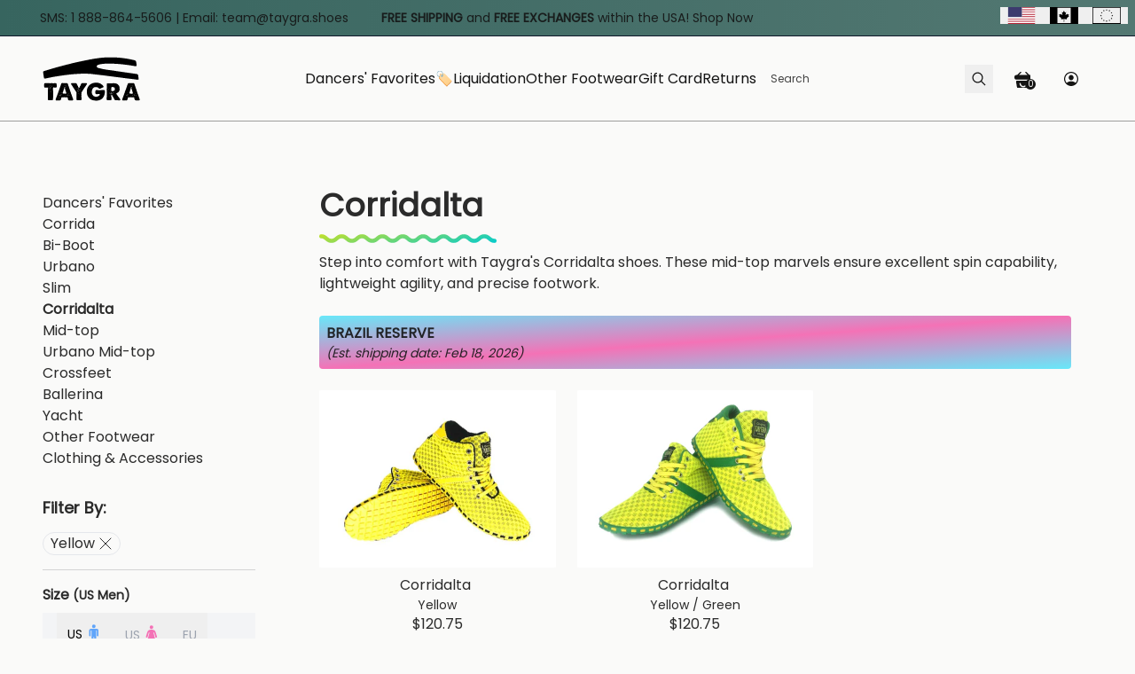

--- FILE ---
content_type: text/html
request_url: https://www.taygra.shoes/collections/corridalta-dance-sneaker?color=Yellow
body_size: 21237
content:
<!DOCTYPE html><html lang="EN"><head><meta charSet="utf-8"/><meta name="viewport" content="width=device-width,initial-scale=1"/><title>The World&#x27;s Most Comfortable Dance Shoes</title><meta property="og:title" content="The World&#x27;s Most Comfortable Dance Shoes"/><meta property="twitter:title" content="The World&#x27;s Most Comfortable Dance Shoes"/><meta name="description" content="Taygra: Experience unmatched comfort, flexibility, and spin in our lightweight dance shoes. Perfect for indoors and outdoors. FREE shipping &amp; FREE exchang…"/><meta property="og:description" content="Taygra: Experience unmatched comfort, flexibility, and spin in our lightweight dance shoes. Perfect for indoors and outdoors. FREE shipping &amp; FREE exchang…"/><meta property="twitter:description" content="Taygra: Experience unmatched comfort, flexibility, and spin in our lightweight dance shoes. Perfect for indoors and outdoors. FREE shipping &amp; FREE exchang…"/><meta property="twitter:site" content="@taygraworld"/><meta property="twitter:creator" content="@taygraworld"/><link rel="canonical" href="https://www.taygra.shoes/collections/corridalta-dance-sneaker"/><meta property="og:url" content="https://www.taygra.shoes/collections/corridalta-dance-sneaker"/><meta property="og:image:url" content="https://cdn.shopify.com/s/files/1/1607/5553/files/taygra-logo-fb.jpg?v=1694095945"/><meta property="og:image:secure_url" content="https://cdn.shopify.com/s/files/1/1607/5553/files/taygra-logo-fb.jpg?v=1694095945"/><meta property="og:image:type" content="image/jpeg"/><meta property="og:image:width" content="1200"/><meta property="og:image:height" content="630"/><meta property="og:image:alt" content="Taygra logo"/><meta name="robots" content="index,follow"/><script type="application/ld+json">{"@context":"https://schema.org","@type":"Organization","name":"Taygra Shoes","sameAs":["https://facebook.com/TaygraWorld","https://instagram.com/taygraWorld","https://youtube.com/@taygrashoes"],"url":"https://www.taygra.shoes/collections/corridalta-dance-sneaker?color=Yellow","potentialAction":{"@type":"SearchAction","target":"https://www.taygra.shoes/collections/corridalta-dance-sneaker?color=Yellowsearch?q={search_term}","query":"required name='search_term'"}}</script><link rel="stylesheet" href="https://cdn.shopify.com/oxygen-v2/24575/8930/18207/2789969/build/_assets/app-NCUFXUAG.css"/><link rel="stylesheet" href="https://cdn.shopify.com/oxygen-v2/24575/8930/18207/2789969/build/_assets/shared-UPOBUTNP.css"/><link rel="preconnect" href="https://cdn.shopify.com"/><link rel="preconnect" href="https://shop.app"/><link rel="icon" type="image/svg+xml" href="https://cdn.shopify.com/oxygen-v2/24575/8930/18207/2789969/build/_assets/favicon-MJTDIKPO.svg"/><meta name="google-site-verification" content="QmUcClBoDScYw7TygEoQh-m0M8UrIpJAtCNucSicj2k"/><script>
              function addPushStateListener(listener) {
                if (!Proxy) return;
                window.history.pushState = new Proxy(window.history.pushState, {
                  apply: (target, thisArg, argArray) => {
                    target.apply(thisArg, argArray);
                    listener();
                  },
                });
              }

              window._adqLoaded = 0;
              window._upsqueue = window._upsqueue || [];
              window._upstack = window._upstack || function () {
                window._upsqueue.push(arguments);
                }
              window._upstack('init', '2d393107-f762-4886-afe7-1866e9745d3f');
              window._upstack('page');

              addPushStateListener(() => {
                // Add your event recording here...
                window._upstack('page');
              });
            </script></head><body class="overscroll-none"><div class="flex flex-col min-h-screen"><div class=""><a href="#mainContent" class="sr-only">Skip to content</a></div><div class="bg-gradient-to-r from-[#37655f] to-[#537872] w-full text-center text-sm font-normal p-2 md:grid grid-cols-3 border-b border-slate-900 items-center"><div class="pb-2 md:p-0 hidden md:block">SMS: 1 888-864-5606 | Email: <a href="mailto:team@taygra.shoes" class="">team@taygra.shoes</a></div><div class="hidden md:block"><span class="font-semibold">FREE SHIPPING</span> and<!-- --> <span class="font-semibold">FREE EXCHANGES</span> within<!-- --> <!-- -->the USA<!-- -->!<!-- --> <a class="hover:underline" data-discover="true" href="/collections/dancers-favorites">Shop Now</a></div><div class="mt-2 md:mt-0 ml-2 md:ml-0"><section class="grid w-full gap-4 md:max-w-xs md:ml-auto justify-end"><ul class="flex"><li><form method="post" action="/cart"><input type="hidden" name="cartFormInput" value="{&quot;action&quot;:&quot;BuyerIdentityUpdate&quot;,&quot;inputs&quot;:{&quot;buyerIdentity&quot;:{&quot;countryCode&quot;:&quot;US&quot;},&quot;currentCountry&quot;:&quot;US&quot;,&quot;preferredPrefix&quot;:&quot;&quot;}}"/><input type="hidden" name="redirectTo" value="/collections/corridalta-dance-sneaker?color=Yellow"/><button class="w-full cursor-pointer px-2" type="submit"><img class="w-[32px]" src="https://cdn.shopify.com/s/files/1/1607/5553/files/flag-US-color.svg"/></button></form></li><li><form method="post" action="/cart"><input type="hidden" name="cartFormInput" value="{&quot;action&quot;:&quot;BuyerIdentityUpdate&quot;,&quot;inputs&quot;:{&quot;buyerIdentity&quot;:{&quot;countryCode&quot;:&quot;CA&quot;},&quot;currentCountry&quot;:&quot;US&quot;,&quot;preferredPrefix&quot;:&quot;/en-ca&quot;}}"/><input type="hidden" name="redirectTo" value="/en-ca/collections/corridalta-dance-sneaker?color=Yellow"/><button class="w-full cursor-pointer px-2" type="submit"><img class="w-[32px] brightness-0" src="https://cdn.shopify.com/s/files/1/1607/5553/files/flag-CA.svg"/></button></form></li><li><form method="post" action="/cart"><input type="hidden" name="cartFormInput" value="{&quot;action&quot;:&quot;BuyerIdentityUpdate&quot;,&quot;inputs&quot;:{&quot;buyerIdentity&quot;:{&quot;countryCode&quot;:&quot;DE&quot;},&quot;currentCountry&quot;:&quot;US&quot;,&quot;preferredPrefix&quot;:&quot;/en-eu&quot;}}"/><input type="hidden" name="redirectTo" value="/en-eu/collections/corridalta-dance-sneaker?color=Yellow"/><button class="w-full cursor-pointer px-2" type="submit"><img class="w-[32px] brightness-0" src="https://cdn.shopify.com/s/files/1/1607/5553/files/flag-DE.svg"/></button></form></li></ul></section></div></div><header role="banner" style="top:0px" class="
      text-primary backdrop-blur-lg sticky shadow-darkHeader
      
      hidden h-nav lg:flex items-center transition duration-300 z-40 justify-between w-full leading-none gap-8 px-12 py-8 font-light" data-comp="header"><div class="flex gap-12 items-center"><a class="font-bold" data-discover="true" href="/"><img src="https://cdn.shopify.com/oxygen-v2/24575/8930/18207/2789969/build/_assets/logo-ZFZSMWZ5.svg" alt="https://cdn.shopify.com/oxygen-v2/24575/8930/18207/2789969/build/_assets/logo-ZFZSMWZ5.svg" class="w-[110px]"/></a></div><div class="flex items-center gap-1"><nav class="flex gap-8 font-medium mt-1"><a data-discover="true" class="pb-1 border-b border-transparent hover:border-slate-600" href="/collections/dancers-favorites" target="_self">Dancers&#x27; Favorites</a><a data-discover="true" class="pb-1 border-b border-transparent hover:border-slate-600" href="/collections/liquidation" target="_self">🏷️Liquidation</a><a data-discover="true" class="pb-1 border-b border-transparent hover:border-slate-600" href="/collections/other-footwear" target="_self">Other Footwear</a><a data-discover="true" class="pb-1 border-b border-transparent hover:border-slate-600" href="/products/gift-card" target="_self">Gift Card</a><a data-discover="true" class="pb-1 border-b border-transparent hover:border-slate-600" href="/returns" target="_self">Returns</a></nav><form method="get" action="/search" class="flex items-center gap-2 ml-2" data-discover="true"><input type="search" placeholder="Search" name="q" class="bg-transparent hidden md:inline-block text-left indent-2 border-b transition border-transparent focus:ring-transparent -mb-px border-x-0 border-t-0 appearance-none px-0 py-1 focus:bg-white placeholder:opacity-80 placeholder:text-inherit focus:border-primary/20 text-xs"/><button type="submit" class="relative flex items-center justify-center w-8 h-8 focus:ring-primary/5"><svg xmlns="http://www.w3.org/2000/svg" viewBox="0 0 20 20" fill="currentColor" class="w-5 h-5"><title>Search</title><path fill-rule="evenodd" d="M13.3 8.52a4.77 4.77 0 1 1-9.55 0 4.77 4.77 0 0 1 9.55 0Zm-.98 4.68a6.02 6.02 0 1 1 .88-.88l4.3 4.3-.89.88-4.3-4.3Z"></path></svg></button></form><div class="p-2 rounded-full backdrop-blur-lg bg-[#ffffff1a] mx-2"><!--$--><a class="relative flex items-center justify-center w-8 h-8 focus:ring-primary/5" data-discover="true" href="/cart"><svg xmlns="http://www.w3.org/2000/svg" viewBox="0 0 20 20" fill="currentColor" class="w-5 h-5"><title>Bag</title><path d="M19.24 5.58006H18.84L15.46 2.20006C15.19 1.93006 14.75 1.93006 14.47 2.20006C14.2 2.47006 14.2 2.91006 14.47 3.19006L16.86 5.58006H7.14L9.53 3.19006C9.8 2.92006 9.8 2.48006 9.53 2.20006C9.26 1.93006 8.82 1.93006 8.54 2.20006L5.17 5.58006H4.77C3.87 5.58006 2 5.58006 2 8.14006C2 9.11006 2.2 9.75006 2.62 10.1701C2.86 10.4201 3.15 10.5501 3.46 10.6201C3.75 10.6901 4.06 10.7001 4.36 10.7001H19.64C19.95 10.7001 20.24 10.6801 20.52 10.6201C21.36 10.4201 22 9.82006 22 8.14006C22 5.58006 20.13 5.58006 19.24 5.58006Z"></path><path d="M19.05 12H4.86997C4.24997 12 3.77997 12.55 3.87997 13.16L4.71997 18.3C4.99997 20.02 5.74997 22 9.07997 22H14.69C18.06 22 18.66 20.31 19.02 18.42L20.03 13.19C20.15 12.57 19.68 12 19.05 12ZM12 19.5C9.65997 19.5 7.74997 17.59 7.74997 15.25C7.74997 14.84 8.08997 14.5 8.49997 14.5C8.90997 14.5 9.24997 14.84 9.24997 15.25C9.24997 16.77 10.48 18 12 18C13.52 18 14.75 16.77 14.75 15.25C14.75 14.84 15.09 14.5 15.5 14.5C15.91 14.5 16.25 14.84 16.25 15.25C16.25 17.59 14.34 19.5 12 19.5Z"></path></svg><div class="text-contrast bg-primary absolute bottom-1 right-0 text-[0.625rem] font-medium subpixel-antialiased h-3 min-w-[0.75rem] flex items-center justify-center leading-none text-center rounded-full w-auto px-[0.125rem] pb-px"><span>0</span></div></a><!--/$--></div><div class="p-2 rounded-full backdrop-blur-lg bg-[#ffffff1a]"><a class="relative flex items-center justify-center w-8 h-8 focus:ring-primary/5" data-discover="true" href="/account"><svg xmlns="http://www.w3.org/2000/svg" viewBox="0 0 20 20" fill="currentColor" class="w-5 h-5"><title>Account</title><path fill-rule="evenodd" d="M9.9998 12.625c-1.9141 0-3.6628.698-5.0435 1.8611C3.895 13.2935 3.25 11.7221 3.25 10c0-3.728 3.022-6.75 6.75-6.75 3.7279 0 6.75 3.022 6.75 6.75 0 1.7222-.645 3.2937-1.7065 4.4863-1.3807-1.1632-3.1295-1.8613-5.0437-1.8613ZM10 18c-2.3556 0-4.4734-1.0181-5.9374-2.6382C2.7806 13.9431 2 12.0627 2 10c0-4.4183 3.5817-8 8-8s8 3.5817 8 8-3.5817 8-8 8Zm0-12.5c-1.567 0-2.75 1.394-2.75 3s1.183 3 2.75 3 2.75-1.394 2.75-3-1.183-3-2.75-3Z"></path></svg></a></div></div></header><header role="banner" style="top:0px" class="text-primary backdrop-blur-lg sticky  flex lg:hidden items-center h-nav z-40 justify-between w-full leading-none gap-4 px-4 md:px-8" data-comp="header"><div class="flex items-center justify-start w-full gap-4"><button class="relative flex items-center justify-center w-8 h-8"><svg xmlns="http://www.w3.org/2000/svg" viewBox="0 0 20 20" fill="currentColor" stroke="currentColor" class="w-5 h-5"><title>Menu</title><line x1="3" y1="6.375" x2="17" y2="6.375" stroke-width="1.25"></line><line x1="3" y1="10.375" x2="17" y2="10.375" stroke-width="1.25"></line><line x1="3" y1="14.375" x2="17" y2="14.375" stroke-width="1.25"></line></svg></button><form method="get" action="/search" class="items-center gap-2 sm:flex" data-discover="true"><button type="submit" class="relative flex items-center justify-center w-8 h-8"><svg xmlns="http://www.w3.org/2000/svg" viewBox="0 0 20 20" fill="currentColor" class="w-5 h-5"><title>Search</title><path fill-rule="evenodd" d="M13.3 8.52a4.77 4.77 0 1 1-9.55 0 4.77 4.77 0 0 1 9.55 0Zm-.98 4.68a6.02 6.02 0 1 1 .88-.88l4.3 4.3-.89.88-4.3-4.3Z"></path></svg></button><input type="search" placeholder="Search" name="q" class="bg-transparent hidden md:inline-block text-left indent-2 border-b transition border-transparent focus:ring-transparent -mb-px border-x-0 border-t-0 appearance-none px-0 py-1 focus:bg-white placeholder:opacity-80 placeholder:text-inherit focus:border-primary/20"/></form></div><a class="flex items-center self-stretch leading-[3rem] md:leading-[4rem] justify-center flex-grow w-full h-full" data-discover="true" href="/"><img src="https://cdn.shopify.com/oxygen-v2/24575/8930/18207/2789969/build/_assets/logo-ZFZSMWZ5.svg" alt="https://cdn.shopify.com/oxygen-v2/24575/8930/18207/2789969/build/_assets/logo-ZFZSMWZ5.svg" class="w-[80px]"/></a><div class="flex items-center justify-end w-full gap-4"><a class="relative flex items-center justify-center w-8 h-8" data-discover="true" href="/account"><svg xmlns="http://www.w3.org/2000/svg" viewBox="0 0 20 20" fill="currentColor" class="w-5 h-5"><title>Account</title><path fill-rule="evenodd" d="M9.9998 12.625c-1.9141 0-3.6628.698-5.0435 1.8611C3.895 13.2935 3.25 11.7221 3.25 10c0-3.728 3.022-6.75 6.75-6.75 3.7279 0 6.75 3.022 6.75 6.75 0 1.7222-.645 3.2937-1.7065 4.4863-1.3807-1.1632-3.1295-1.8613-5.0437-1.8613ZM10 18c-2.3556 0-4.4734-1.0181-5.9374-2.6382C2.7806 13.9431 2 12.0627 2 10c0-4.4183 3.5817-8 8-8s8 3.5817 8 8-3.5817 8-8 8Zm0-12.5c-1.567 0-2.75 1.394-2.75 3s1.183 3 2.75 3 2.75-1.394 2.75-3-1.183-3-2.75-3Z"></path></svg></a><!--$--><a class="relative flex items-center justify-center w-8 h-8 focus:ring-primary/5" data-discover="true" href="/cart"><svg xmlns="http://www.w3.org/2000/svg" viewBox="0 0 20 20" fill="currentColor" class="w-5 h-5"><title>Bag</title><path d="M19.24 5.58006H18.84L15.46 2.20006C15.19 1.93006 14.75 1.93006 14.47 2.20006C14.2 2.47006 14.2 2.91006 14.47 3.19006L16.86 5.58006H7.14L9.53 3.19006C9.8 2.92006 9.8 2.48006 9.53 2.20006C9.26 1.93006 8.82 1.93006 8.54 2.20006L5.17 5.58006H4.77C3.87 5.58006 2 5.58006 2 8.14006C2 9.11006 2.2 9.75006 2.62 10.1701C2.86 10.4201 3.15 10.5501 3.46 10.6201C3.75 10.6901 4.06 10.7001 4.36 10.7001H19.64C19.95 10.7001 20.24 10.6801 20.52 10.6201C21.36 10.4201 22 9.82006 22 8.14006C22 5.58006 20.13 5.58006 19.24 5.58006Z"></path><path d="M19.05 12H4.86997C4.24997 12 3.77997 12.55 3.87997 13.16L4.71997 18.3C4.99997 20.02 5.74997 22 9.07997 22H14.69C18.06 22 18.66 20.31 19.02 18.42L20.03 13.19C20.15 12.57 19.68 12 19.05 12ZM12 19.5C9.65997 19.5 7.74997 17.59 7.74997 15.25C7.74997 14.84 8.08997 14.5 8.49997 14.5C8.90997 14.5 9.24997 14.84 9.24997 15.25C9.24997 16.77 10.48 18 12 18C13.52 18 14.75 16.77 14.75 15.25C14.75 14.84 15.09 14.5 15.5 14.5C15.91 14.5 16.25 14.84 16.25 15.25C16.25 17.59 14.34 19.5 12 19.5Z"></path></svg><div class="text-contrast bg-primary absolute bottom-1 right-0 text-[0.625rem] font-medium subpixel-antialiased h-3 min-w-[0.75rem] flex items-center justify-center leading-none text-center rounded-full w-auto px-[0.125rem] pb-px"><span>0</span></div></a><!--/$--></div></header><main role="main" id="mainContent" class="flex-grow"><section class="w-full gap-4 md:gap-8 grid p-0 md:p-8 lg:p-12 border-none max-w-[1380px] mx-auto false"><div class="flex flex-col flex-wrap md:flex-row min-w-0"><div class="w-full md:min-w-[240px] md:w-[240px] md:mr-12 max-h-full"><nav class="flex p-4 md:p-0 md:flex-col gap-4 md:gap-2 font-medium mt-8 overflow-x-auto no-scrollbar w-full bg-gray-200 md:bg-inherit"><a data-discover="true" class="hover:underline shrink-0 md:shrink false" href="/collections/dancers-favorites" target="_self">Dancers&#x27; Favorites</a><a data-discover="true" class="hover:underline shrink-0 md:shrink false" href="/collections/corrida" target="_self">Corrida</a><a data-discover="true" class="hover:underline shrink-0 md:shrink false" href="/collections/bi-boot" target="_self">Bi-Boot</a><a data-discover="true" class="hover:underline shrink-0 md:shrink false" href="/collections/urbano" target="_self">Urbano</a><a data-discover="true" class="hover:underline shrink-0 md:shrink false" href="/collections/slim-sneakers" target="_self">Slim</a><a data-discover="true" aria-current="page" class="font-bold shrink-0 md:shrink" href="/collections/corridalta-dance-sneaker" target="_self">Corridalta</a><a data-discover="true" class="hover:underline shrink-0 md:shrink false" href="/collections/mid-top" target="_self">Mid-top</a><a data-discover="true" class="hover:underline shrink-0 md:shrink false" href="/collections/urbano-mid-top" target="_self">Urbano Mid-top</a><a data-discover="true" class="hover:underline shrink-0 md:shrink false" href="/collections/crossfeet" target="_self">Crossfeet</a><a data-discover="true" class="hover:underline shrink-0 md:shrink false" href="/collections/ballerina" target="_self">Ballerina</a><a data-discover="true" class="hover:underline shrink-0 md:shrink false" href="/collections/yacht" target="_self">Yacht</a><a data-discover="true" class="hover:underline shrink-0 md:shrink false" href="/collections/other-footwear" target="_self">Other Footwear</a><a data-discover="true" class="hover:underline shrink-0 md:shrink false" href="/collections/clothing-accessories" target="_self">Clothing &amp; Accessories</a></nav><div class="hidden md:block"><nav class="py-4"><div class="border-b border-neutral-300 py-4"><h4 class="whitespace-pre-wrap font-bold text-lead pb-4">Filter By:</h4><div class="flex flex-wrap gap-2"><a class="flex px-2 border rounded-full gap" data-discover="true" href="/collections/corridalta-dance-sneaker"><span class="flex-grow capitalize">Yellow</span><span><svg xmlns="http://www.w3.org/2000/svg" viewBox="0 0 20 20" fill="transparent" stroke="currentColor" class="w-5 h-5"><title>Delete</title><path stroke-linecap="round" stroke-linejoin="round" d="M6 18L18 6M6 6l12 12"></path></svg></span></a></div></div><div class="divide-y divide-neutral-300"><div class="py-4"><div class="whitespace-nowrap"><span class="max-w-prose whitespace-pre-wrap inherit text-copy font-semibold pb-2">Size<span class="text-sm"> (<span class="max-w-prose-narrow whitespace-pre-wrap inherit">US Men</span>)</span></span><div class="mt-2 pb-1"><div class="flex flex-col items-start bg-gray-100 px-4"><div class="inline-flex font-semibold text-sm whitespace-nowrap flex-wrap"><form method="post" action="/cookies/set-size-format" class="flex"><input type="hidden" name="size-format" value="USM"/><button class="w-auto p-3 flex flex-row gap-x-1 items-center border-b-2 border-emerald-500 dark:bg-white dark:text-black text-black fill-black" type="submit"><span>US </span><svg xmlns="http://www.w3.org/2000/svg" width="24" height="24" version="1.1" x="0px" y="0px" viewBox="0 0 60 60" xml:space="preserve" fill="rgb(96 165 250)"><g><g><circle cx="32" cy="8.0927734" r="5.0927734"></circle><path d="M40.4589844,15.1855469H32h-8.4589844c-2.6230469,0-4.7578125,2.1347656-4.7578125,4.7578125v14.0205078    c0,1.2666016,1.0302734,2.296875,2.296875,2.296875s2.296875-1.0302734,2.296875-2.296875V20.5380859c0-0.5527344,0.4472656-1,1-1    s1,0.4472656,1,1v13.4257812v24.2246094C25.3769531,59.7382812,26.6386719,61,28.1884766,61S31,59.7382812,31,58.1884766    V38.2763672c0-0.5527344,0.4472656-1,1-1s1,0.4472656,1,1v19.9121094C33,59.7382812,34.2617188,61,35.8115234,61    s2.8115234-1.2617188,2.8115234-2.8115234V33.9638672V20.5380859c0-0.5527344,0.4472656-1,1-1s1,0.4472656,1,1v13.4257812    c0,1.2666016,1.0302734,2.296875,2.296875,2.296875s2.296875-1.0302734,2.296875-2.296875V19.9433594    C45.2167969,17.3203125,43.0820312,15.1855469,40.4589844,15.1855469z"></path></g></g></svg></button></form><form method="post" action="/cookies/set-size-format" class="flex"><input type="hidden" name="size-format" value="USW"/><button class="w-auto p-3 flex flex-row gap-x-1 items-center dark:bg-contrast text-gray-400 fill-gray-400" type="submit"><span>US </span><svg xmlns="http://www.w3.org/2000/svg" width="24" height="24" version="1.1" x="0px" y="0px" viewBox="0 0 60 60" xml:space="preserve" fill="rgb(244 114 182)"><g><g><path d="M25.390625,58.1884766C25.390625,59.7382812,26.6523438,61,28.2021484,61s2.8115234-1.2617188,2.8115234-2.8115234    v-12.484375H25.390625V58.1884766z"></path><circle cx="32.0136719" cy="8.0927734" r="5.0927734"></circle><path d="M33.0136719,58.1884766C33.0136719,59.7382812,34.2753906,61,35.8251953,61s2.8105469-1.2617188,2.8105469-2.8115234    v-12.484375h-5.6220703V58.1884766z"></path><path d="M47.4882812,34.3095703l-3.7724609-12.4365234c-1.2138672-4-4.8378906-6.6875-9.0175781-6.6875h-5.3964844    c-4.1796875,0-7.8037109,2.6875-9.0175781,6.6875l-3.7724609,12.4365234    c-0.1855469,0.6103516-0.1210938,1.2558594,0.1787109,1.8183594c0.3007812,0.5625,0.8027344,0.9746094,1.4130859,1.1591797    c0.6279297,0.1884766,1.2851562,0.1181641,1.8544922-0.1982422c0.567749-0.315918,0.972229-0.8355103,1.1424561-1.4615479    c0.0028076-0.0098267,0.005127-0.0178833,0.0079346-0.02771c0.0001831-0.0006104,0.0006104-0.0009766,0.0007935-0.0015869    l3.2765503-12.1282959c0.1445312-0.5341797,0.6962891-0.8476562,1.2265625-0.7050781    c0.5332031,0.1445312,0.8486328,0.6933594,0.7050781,1.2265625c0,0-4.9716797,18.1230469-5.3701172,19.7128906h22.0400391    l-5.2285156-19.71875c-0.140625-0.5341797,0.1777344-1.0810547,0.7119141-1.2216797    c0.5253906-0.1386719,1.0810547,0.1757812,1.2216797,0.7119141l3.2050781,12.1464844    c0.1679688,0.6269531,0.5742188,1.1494141,1.1445312,1.4667969c0.5693359,0.3164062,1.2265625,0.3857422,1.8544922,0.1982422    c0.6103516-0.1845703,1.1123047-0.5966797,1.4130859-1.1591797C47.609375,35.5654297,47.6738281,34.9199219,47.4882812,34.3095703    z"></path></g></g></svg></button></form><form method="post" action="/cookies/set-size-format" class="flex"><input type="hidden" name="size-format" value="EU"/><button class="w-auto p-3 dark:bg-contrast text-gray-400 fill-gray-400" type="submit">EU</button></form><form method="post" action="/cookies/set-size-format" class="flex"><input type="hidden" name="size-format" value="BR"/><button class="w-auto p-3 dark:bg-contrast text-gray-400 fill-gray-400" type="submit">BR</button></form><form method="post" action="/cookies/set-size-format" class="flex"><input type="hidden" name="size-format" value="CM"/><button class="w-auto p-3 dark:bg-contrast text-gray-400 fill-gray-400" type="submit">CM</button></form><div></div></div></div></div></div><ul class="py-2 flex flex-wrap"><li class="flex"><a class="focus:underline py-2 px-1 text-sm m-1 border border-slate-700 rounded text-center w-[62px]" data-discover="true" href="/collections/corridalta-dance-sneaker?color=Yellow&amp;size=W%3A+US+5%C2%BD+%2F+EU+36+%2F+BR+34">4</a></li><li class="flex"><a class="focus:underline py-2 px-1 text-sm m-1 border border-slate-700 rounded text-center w-[62px]" data-discover="true" href="/collections/corridalta-dance-sneaker?color=Yellow&amp;size=W%3A+US+6-6%C2%BD+%2F+EU+37+%2F+BR+35">4½-5</a></li><li class="flex"><a class="focus:underline py-2 px-1 text-sm m-1 border border-slate-700 rounded text-center w-[62px]" data-discover="true" href="/collections/corridalta-dance-sneaker?color=Yellow&amp;size=W%3A+US+7-7%C2%BD+%2F+EU+38+%2F+BR+36">5½-6</a></li><li class="flex"><a class="focus:underline py-2 px-1 text-sm m-1 border border-slate-700 rounded text-center w-[62px]" data-discover="true" href="/collections/corridalta-dance-sneaker?color=Yellow&amp;size=W%3A+US+8-8%C2%BD+M%3A+US+6%C2%BD+%2F+EU+39+%2F+BR+37">6½</a></li><li class="flex"><a class="focus:underline py-2 px-1 text-sm m-1 border border-slate-700 rounded text-center w-[62px]" data-discover="true" href="/collections/corridalta-dance-sneaker?color=Yellow&amp;size=W%3A+US+9-9%C2%BD+M%3A+US+7-7%C2%BD+%2F+EU+40+%2F+BR+38">7-7½</a></li><li class="flex"><a class="focus:underline py-2 px-1 text-sm m-1 border border-slate-700 rounded text-center w-[62px]" data-discover="true" href="/collections/corridalta-dance-sneaker?color=Yellow&amp;size=W%3A+US+10+M%3A+US+8+%2F+EU+41+%2F+BR+39">8</a></li><li class="flex"><a class="focus:underline py-2 px-1 text-sm m-1 border border-slate-700 rounded text-center w-[62px]" data-discover="true" href="/collections/corridalta-dance-sneaker?color=Yellow&amp;size=W%3A+US+10%C2%BD+M%3A+US+8%C2%BD+%2F+EU+42+%2F+BR+40">8½</a></li><li class="flex"><a class="focus:underline py-2 px-1 text-sm m-1 border border-slate-700 rounded text-center w-[62px]" data-discover="true" href="/collections/corridalta-dance-sneaker?color=Yellow&amp;size=M%3A+US+9-9%C2%BD+%2F+EU+43+%2F+BR+41">9-9½</a></li><li class="flex"><a class="focus:underline py-2 px-1 text-sm m-1 border border-slate-700 rounded text-center w-[62px]" data-discover="true" href="/collections/corridalta-dance-sneaker?color=Yellow&amp;size=M%3A+US+10-10%C2%BD+%2F+EU+44+%2F+BR+42">10-10½</a></li><li class="flex"><a class="focus:underline py-2 px-1 text-sm m-1 border border-slate-700 rounded text-center w-[62px]" data-discover="true" href="/collections/corridalta-dance-sneaker?color=Yellow&amp;size=M%3A+US+11-11%C2%BD+%2F+EU+45+%2F+BR+43">11-11½</a></li><li class="flex"><a class="focus:underline py-2 px-1 text-sm m-1 border border-slate-700 rounded text-center w-[62px]" data-discover="true" href="/collections/corridalta-dance-sneaker?color=Yellow&amp;size=M%3A+US+12+%2F+EU+46+%2F+BR+44">12</a></li><li class="flex"><a class="focus:underline py-2 px-1 text-sm m-1 border border-slate-700 rounded text-center w-[62px]" data-discover="true" href="/collections/corridalta-dance-sneaker?color=Yellow&amp;size=M%3A+US+12%C2%BD+%2F+EU+47+%2F+BR+45">12½</a></li><li class="flex"><a class="focus:underline py-2 px-1 text-sm m-1 border border-slate-700 rounded text-center w-[62px]" data-discover="true" href="/collections/corridalta-dance-sneaker?color=Yellow&amp;size=M%3A+US+13-13%C2%BD+%2F+EU+48+%2F+BR+46">13-13½</a></li></ul></div><div class="py-4"><div class="whitespace-nowrap"><span class="max-w-prose whitespace-pre-wrap inherit text-copy font-semibold pb-2">Color</span></div><ul class="py-2"><li class="pb-4"><a class="focus:underline hover:underline flex items-center capitalize" data-discover="true" href="/collections/corridalta-dance-sneaker?color=Yellow&amp;color=Beige"><div class="w-[20px] h-[20px] mr-4 border border-slate-300 rounded-full bg-filter-beige-500"></div>Beige</a></li><li class="pb-4"><a class="focus:underline hover:underline flex items-center capitalize" data-discover="true" href="/collections/corridalta-dance-sneaker?color=Yellow&amp;color=Black"><div class="w-[20px] h-[20px] mr-4 border border-slate-300 rounded-full bg-filter-black-500"></div>Black</a></li><li class="pb-4"><a class="focus:underline hover:underline flex items-center capitalize" data-discover="true" href="/collections/corridalta-dance-sneaker?color=Yellow&amp;color=Blue"><div class="w-[20px] h-[20px] mr-4 border border-slate-300 rounded-full bg-filter-blue-500"></div>Blue</a></li><li class="pb-4"><a class="focus:underline hover:underline flex items-center capitalize" data-discover="true" href="/collections/corridalta-dance-sneaker?color=Yellow&amp;color=Green"><div class="w-[20px] h-[20px] mr-4 border border-slate-300 rounded-full bg-filter-green-500"></div>Green</a></li><li class="pb-4"><a class="focus:underline hover:underline flex items-center capitalize" data-discover="true" href="/collections/corridalta-dance-sneaker?color=Yellow&amp;color=Grey"><div class="w-[20px] h-[20px] mr-4 border border-slate-300 rounded-full bg-filter-grey-500"></div>Grey</a></li><li class="pb-4"><a class="focus:underline hover:underline flex items-center capitalize" data-discover="true" href="/collections/corridalta-dance-sneaker?color=Yellow&amp;color=Pink"><div class="w-[20px] h-[20px] mr-4 border border-slate-300 rounded-full bg-filter-pink-500"></div>Pink</a></li><li class="pb-4"><a class="focus:underline hover:underline flex items-center capitalize" data-discover="true" href="/collections/corridalta-dance-sneaker?color=Yellow&amp;color=Red"><div class="w-[20px] h-[20px] mr-4 border border-slate-300 rounded-full bg-filter-red-500"></div>Red</a></li><li class="pb-4"><a class="focus:underline hover:underline flex items-center capitalize" data-discover="true" href="/collections/corridalta-dance-sneaker?color=Yellow&amp;color=White"><div class="w-[20px] h-[20px] mr-4 border border-slate-300 rounded-full bg-filter-white-500"></div>White</a></li><li class="pb-4"><a class="focus:underline hover:underline flex items-center capitalize" data-discover="true" href="/collections/corridalta-dance-sneaker?color=Yellow"><div class="w-[20px] h-[20px] mr-4 border border-slate-300 rounded-full bg-filter-yellow-500"></div>Yellow</a></li></ul></div></div></nav></div><button class="relative flex items-center justify-center h-10 m-4 md:hidden"><svg xmlns="http://www.w3.org/2000/svg" viewBox="0 0 20 20" fill="transparent" stroke="currentColor" class="w-5 h-5"><title>Filters</title><circle cx="4.5" cy="6.5" r="2"></circle><line x1="6" y1="6.5" x2="14" y2="6.5"></line><line x1="4.37114e-08" y1="6.5" x2="3" y2="6.5"></line><line x1="4.37114e-08" y1="13.5" x2="8" y2="13.5"></line><line x1="11" y1="13.5" x2="14" y2="13.5"></line><circle cx="9.5" cy="13.5" r="2"></circle></svg>Filters</button></div><div class="flex-1 p-6 md-p-0"><div class="mb-2"><h2 class="whitespace-pre-wrap font-semibold text-heading max-w-[7em]">Corridalta</h2><svg class="w-[200px]" height="30" viewBox="0 0 307 15" fill="none" xmlns="http://www.w3.org/2000/svg"><path d="M3.59906 7.14286C6.47831 7.14286 7.91794 8.21429 10.0774 10C12.5967 12.1429 15.476 15 21.2345 15C26.993 15 29.8722 12.1429 32.3916 10C34.551 8.21429 35.6307 7.14286 38.8699 7.14286C41.7491 7.14286 43.1888 8.21429 45.3482 10C47.8675 12.1429 50.7468 15 56.5053 15C62.2638 15 65.143 12.1429 67.6624 10C69.8218 8.21429 70.9015 7.14286 74.1407 7.14286C77.0199 7.14286 78.4596 8.21429 80.619 10C83.1383 12.1429 86.0176 15 91.7761 15C97.5346 15 100.414 12.1429 102.933 10C105.093 8.21429 106.172 7.14286 109.411 7.14286C112.291 7.14286 113.73 8.21429 115.89 10C118.409 12.1429 121.288 15 127.047 15C132.805 15 135.685 12.1429 138.204 10C140.363 8.21429 141.443 7.14286 144.682 7.14286C147.562 7.14286 149.001 8.21429 151.161 10C153.68 12.1429 156.559 15 162.318 15C168.076 15 170.955 12.1429 173.475 10C175.634 8.21429 176.714 7.14286 179.953 7.14286C183.192 7.14286 184.272 8.21429 186.431 10C188.951 12.1429 191.83 15 197.589 15C203.347 15 206.226 12.1429 208.746 10C210.905 8.21429 211.985 7.14286 215.224 7.14286C218.103 7.14286 219.543 8.21429 221.702 10C224.222 12.1429 227.101 15 232.859 15C238.618 15 241.497 12.1429 244.016 10C246.176 8.21429 247.256 7.14286 250.495 7.14286C253.374 7.14286 254.814 8.21429 256.973 10C259.492 12.1429 262.372 15 268.13 15C273.889 15 276.768 12.1429 279.287 10C281.447 8.21429 282.526 7.14286 285.766 7.14286C289.005 7.14286 290.084 8.21429 292.244 10C294.763 12.1429 297.642 15 303.401 15C305.56 15 307 13.5714 307 11.4286C307 9.28571 305.56 7.85714 303.401 7.85714C300.522 7.85714 299.082 6.78571 296.923 5C294.403 2.85714 291.524 0 285.766 0C280.007 0 277.128 2.85714 274.608 5C272.449 6.78571 271.369 7.85714 268.13 7.85714C265.251 7.85714 263.811 6.78571 261.652 5C259.132 2.85714 256.253 0 250.495 0C244.736 0 241.857 2.85714 239.338 5C237.178 6.78571 236.098 7.85714 232.859 7.85714C229.62 7.85714 228.54 6.78571 226.381 5C223.862 2.85714 220.982 0 215.224 0C209.465 0 206.586 2.85714 204.067 5C201.907 6.78571 200.828 7.85714 197.589 7.85714C194.349 7.85714 193.27 6.78571 191.11 5C188.591 2.85714 185.712 0 179.953 0C174.195 0 171.315 2.85714 168.796 5C166.637 6.78571 165.557 7.85714 162.318 7.85714C159.438 7.85714 157.999 6.78571 155.839 5C153.32 2.85714 150.441 0 144.682 0C138.924 0 136.045 2.85714 133.525 5C131.366 6.78571 130.286 7.85714 127.047 7.85714C124.168 7.85714 122.728 6.78571 120.569 5C118.049 2.85714 115.17 0 109.411 0C103.653 0 100.774 2.85714 98.2544 5C96.095 6.78571 95.0153 7.85714 91.7761 7.85714C88.8969 7.85714 87.4572 6.78571 85.2978 5C82.7784 2.85714 79.8992 0 74.1407 0C68.3822 0 65.5029 2.85714 62.9836 5C60.8242 6.78571 59.7444 7.85714 56.5053 7.85714C53.626 7.85714 52.1864 6.78571 50.027 5C47.5076 2.85714 44.6284 0 38.8699 0C33.1114 0 30.2321 2.85714 27.7128 5C25.5533 6.78571 24.4736 7.85714 21.2345 7.85714C17.9953 7.85714 16.9156 6.78571 14.7562 5C12.2368 2.85714 9.35756 0 3.59906 0C1.43962 0 0 1.42857 0 3.57143C0 5.71429 1.43962 7.14286 3.59906 7.14286Z" fill="url(#paint0_linear_2063_1169)"></path><defs><linearGradient id="paint0_linear_2063_1169" x1="0" y1="0" x2="15.604" y2="75.3499" gradientUnits="userSpaceOnUse"><stop stop-color="#C2E02B"></stop><stop offset="1" stop-color="#03CBCE"></stop></linearGradient></defs></svg><div class="flex items-baseline justify-between w-full"><div><div class="inline-block font-sans"><p class="mb-4"><span>Step into comfort with Taygra's Corridalta shoes. These mid-top marvels ensure excellent spin capability, lightweight agility, and precise footwork.</span></p></div></div></div></div><div data-test="product-grid" class="grid-flow-row grid gap-2 gap-y-6 md:gap-4 lg:gap-6 grid-cols-2 md:grid-cols-3 false"><div class="col-span-2 md:col-span-3 rounded bg-gradient-to-br from-cyan-300 via-pink-400 to-cyan-300 p-2"><span class="uppercase font-semibold">Brazil Reserve</span><p class="text-sm italic">(Est. shipping date: <!-- -->Feb 18, 2026<!-- -->)</p></div><div class="group flex flex-col gap-2 lg-hover:shadow-allb lg:hover:before:shadow-allbTop z-0 lg:hover:z-10 lg:hover:relative lg:hover:before:absolute lg:hover:before:inset-x-[-24px] lg:hover:before:inset-y-[-24px] lg:hover:before:bottom-[-24px] lg:hover:before:bg-white"><a data-discover="true" href="/products/pre-corridalta_jaune"><div class="grid gap-2"><div class="card-image aspect-square bg-white"><div class="group"><img alt="Picture of Corridalta - Yellow" decoding="async" height="299.8236331569665" loading="eager" src="https://cdn.shopify.com/s/files/1/1607/5553/products/803-2669_a21c2858-0ab3-4b97-8d1d-b78515e76457.jpg?v=1692000727&amp;width=400&amp;height=300&amp;crop=center" srcSet="https://cdn.shopify.com/s/files/1/1607/5553/products/803-2669_a21c2858-0ab3-4b97-8d1d-b78515e76457.jpg?v=1692000727&amp;width=400&amp;height=300&amp;crop=center 400w" width="400" style="aspect-ratio:567/425" class="aspect-square w-full object-contain fadeIn group-hover:hidden"/><img alt="Picture of Corridalta - Yellow" decoding="async" height="349.1666666666667" loading="eager" src="https://cdn.shopify.com/s/files/1/1607/5553/products/803-1835.jpg?v=1692000727&amp;width=400&amp;height=349&amp;crop=center" srcSet="https://cdn.shopify.com/s/files/1/1607/5553/products/803-1835.jpg?v=1692000727&amp;width=400&amp;height=349&amp;crop=center 400w, https://cdn.shopify.com/s/files/1/1607/5553/products/803-1835.jpg?v=1692000727&amp;width=800&amp;height=698&amp;crop=center 800w" width="400" style="aspect-ratio:960/838" class="aspect-square w-full object-contain fadeIn hidden group-hover:block"/></div><div class="flex flex-col gap-1 items-end absolute top-0 right-0 text-right h-full"></div></div><div class="grid gap z-10 text-center"><h3 class="max-w-prose text-copy w-full overflow-hidden whitespace-nowrap text-ellipsis font-medium">Corridalta<!-- --> <span class="text-sm font-normal block">Yellow</span></h3><div class="flex gap-4"><span class="max-w-prose whitespace-pre-wrap inherit text-copy mx-auto font-medium flex gap-4 "><div>$120.75</div></span></div></div></div></a><div class="hidden z-10 inset-x-[-24px] top-[calc(100%+12px)] bg-white shadow-allbBottom lg:group-hover:block lg:group-hover:absolute"><div class="px-[24px] pb-[24px]"><h4 class="font-medium mt-0 pb-1">Quick Add</h4><div class="pb-2 w-full flex flex-col"><div class="text-sm mb-1 font-semibold">Size<span class="text-sm"> (<span class="max-w-prose-narrow whitespace-pre-wrap inherit">US Men</span>)</span></div><div class="flex flex-col items-start bg-gray-100 px-4"><div class="inline-flex font-semibold text-sm whitespace-nowrap flex-wrap"><form method="post" action="/cookies/set-size-format" class="flex"><input type="hidden" name="size-format" value="USM"/><button class="w-auto p-3 flex flex-row gap-x-1 items-center border-b-2 border-emerald-500 dark:bg-white dark:text-black text-black fill-black" type="submit"><span>US </span><svg xmlns="http://www.w3.org/2000/svg" width="24" height="24" version="1.1" x="0px" y="0px" viewBox="0 0 60 60" xml:space="preserve" fill="rgb(96 165 250)"><g><g><circle cx="32" cy="8.0927734" r="5.0927734"></circle><path d="M40.4589844,15.1855469H32h-8.4589844c-2.6230469,0-4.7578125,2.1347656-4.7578125,4.7578125v14.0205078    c0,1.2666016,1.0302734,2.296875,2.296875,2.296875s2.296875-1.0302734,2.296875-2.296875V20.5380859c0-0.5527344,0.4472656-1,1-1    s1,0.4472656,1,1v13.4257812v24.2246094C25.3769531,59.7382812,26.6386719,61,28.1884766,61S31,59.7382812,31,58.1884766    V38.2763672c0-0.5527344,0.4472656-1,1-1s1,0.4472656,1,1v19.9121094C33,59.7382812,34.2617188,61,35.8115234,61    s2.8115234-1.2617188,2.8115234-2.8115234V33.9638672V20.5380859c0-0.5527344,0.4472656-1,1-1s1,0.4472656,1,1v13.4257812    c0,1.2666016,1.0302734,2.296875,2.296875,2.296875s2.296875-1.0302734,2.296875-2.296875V19.9433594    C45.2167969,17.3203125,43.0820312,15.1855469,40.4589844,15.1855469z"></path></g></g></svg></button></form><form method="post" action="/cookies/set-size-format" class="flex"><input type="hidden" name="size-format" value="USW"/><button class="w-auto p-3 flex flex-row gap-x-1 items-center dark:bg-contrast text-gray-400 fill-gray-400" type="submit"><span>US </span><svg xmlns="http://www.w3.org/2000/svg" width="24" height="24" version="1.1" x="0px" y="0px" viewBox="0 0 60 60" xml:space="preserve" fill="rgb(244 114 182)"><g><g><path d="M25.390625,58.1884766C25.390625,59.7382812,26.6523438,61,28.2021484,61s2.8115234-1.2617188,2.8115234-2.8115234    v-12.484375H25.390625V58.1884766z"></path><circle cx="32.0136719" cy="8.0927734" r="5.0927734"></circle><path d="M33.0136719,58.1884766C33.0136719,59.7382812,34.2753906,61,35.8251953,61s2.8105469-1.2617188,2.8105469-2.8115234    v-12.484375h-5.6220703V58.1884766z"></path><path d="M47.4882812,34.3095703l-3.7724609-12.4365234c-1.2138672-4-4.8378906-6.6875-9.0175781-6.6875h-5.3964844    c-4.1796875,0-7.8037109,2.6875-9.0175781,6.6875l-3.7724609,12.4365234    c-0.1855469,0.6103516-0.1210938,1.2558594,0.1787109,1.8183594c0.3007812,0.5625,0.8027344,0.9746094,1.4130859,1.1591797    c0.6279297,0.1884766,1.2851562,0.1181641,1.8544922-0.1982422c0.567749-0.315918,0.972229-0.8355103,1.1424561-1.4615479    c0.0028076-0.0098267,0.005127-0.0178833,0.0079346-0.02771c0.0001831-0.0006104,0.0006104-0.0009766,0.0007935-0.0015869    l3.2765503-12.1282959c0.1445312-0.5341797,0.6962891-0.8476562,1.2265625-0.7050781    c0.5332031,0.1445312,0.8486328,0.6933594,0.7050781,1.2265625c0,0-4.9716797,18.1230469-5.3701172,19.7128906h22.0400391    l-5.2285156-19.71875c-0.140625-0.5341797,0.1777344-1.0810547,0.7119141-1.2216797    c0.5253906-0.1386719,1.0810547,0.1757812,1.2216797,0.7119141l3.2050781,12.1464844    c0.1679688,0.6269531,0.5742188,1.1494141,1.1445312,1.4667969c0.5693359,0.3164062,1.2265625,0.3857422,1.8544922,0.1982422    c0.6103516-0.1845703,1.1123047-0.5966797,1.4130859-1.1591797C47.609375,35.5654297,47.6738281,34.9199219,47.4882812,34.3095703    z"></path></g></g></svg></button></form><form method="post" action="/cookies/set-size-format" class="flex"><input type="hidden" name="size-format" value="EU"/><button class="w-auto p-3 dark:bg-contrast text-gray-400 fill-gray-400" type="submit">EU</button></form><form method="post" action="/cookies/set-size-format" class="flex"><input type="hidden" name="size-format" value="BR"/><button class="w-auto p-3 dark:bg-contrast text-gray-400 fill-gray-400" type="submit">BR</button></form><form method="post" action="/cookies/set-size-format" class="flex"><input type="hidden" name="size-format" value="CM"/><button class="w-auto p-3 dark:bg-contrast text-gray-400 fill-gray-400" type="submit">CM</button></form><div></div></div></div></div><ul class="w-full flex flex-wrap"><li class="text-center text-sm m-1 border rounded-sm flex items-center justify-center w-[52px] h-[52px] hover:bg-neutral-200 border-slate-700"><form method="post" action="/cart"><input type="hidden" name="cartFormInput" value="{&quot;action&quot;:&quot;LinesAdd&quot;,&quot;inputs&quot;:{&quot;lines&quot;:[{&quot;quantity&quot;:1,&quot;merchandiseId&quot;:&quot;gid://shopify/ProductVariant/42713287229688&quot;}],&quot;analytics&quot;:{&quot;products&quot;:[{&quot;productGid&quot;:&quot;gid://shopify/Product/6700743164099&quot;,&quot;handle&quot;:&quot;pre-corridalta_jaune&quot;,&quot;variantGid&quot;:&quot;gid://shopify/ProductVariant/42713287196920&quot;,&quot;name&quot;:&quot;Corridalta - Yellow&quot;,&quot;variantName&quot;:&quot;W: US 5½ / EU 36 / BR 34&quot;,&quot;brand&quot;:&quot;Taygra Brazil&quot;,&quot;price&quot;:&quot;120.75&quot;,&quot;quantity&quot;:1}],&quot;totalValue&quot;:120.75},&quot;countryCode&quot;:&quot;US&quot;}}"/><button class="w-full p-0 m-auto h-full" type="submit"><input type="hidden" name="cartAction" value="ADD_TO_CART"/> <span class="max-w-prose whitespace-pre-wrap text-copy text-sm">4</span></button></form></li><li class="text-center text-sm m-1 border rounded-sm flex items-center justify-center w-[52px] h-[52px] hover:bg-neutral-200 border-slate-700"><form method="post" action="/cart"><input type="hidden" name="cartFormInput" value="{&quot;action&quot;:&quot;LinesAdd&quot;,&quot;inputs&quot;:{&quot;lines&quot;:[{&quot;quantity&quot;:1,&quot;merchandiseId&quot;:&quot;gid://shopify/ProductVariant/42713287262456&quot;}],&quot;analytics&quot;:{&quot;products&quot;:[{&quot;productGid&quot;:&quot;gid://shopify/Product/6700743164099&quot;,&quot;handle&quot;:&quot;pre-corridalta_jaune&quot;,&quot;variantGid&quot;:&quot;gid://shopify/ProductVariant/42713287196920&quot;,&quot;name&quot;:&quot;Corridalta - Yellow&quot;,&quot;variantName&quot;:&quot;W: US 6-6½ / EU 37 / BR 35&quot;,&quot;brand&quot;:&quot;Taygra Brazil&quot;,&quot;price&quot;:&quot;120.75&quot;,&quot;quantity&quot;:1}],&quot;totalValue&quot;:120.75},&quot;countryCode&quot;:&quot;US&quot;}}"/><button class="w-full p-0 m-auto h-full" type="submit"><input type="hidden" name="cartAction" value="ADD_TO_CART"/> <span class="max-w-prose whitespace-pre-wrap text-copy text-sm">4½-5</span></button></form></li><li class="text-center text-sm m-1 border rounded-sm flex items-center justify-center w-[52px] h-[52px] hover:bg-neutral-200 border-slate-700"><form method="post" action="/cart"><input type="hidden" name="cartFormInput" value="{&quot;action&quot;:&quot;LinesAdd&quot;,&quot;inputs&quot;:{&quot;lines&quot;:[{&quot;quantity&quot;:1,&quot;merchandiseId&quot;:&quot;gid://shopify/ProductVariant/42713287295224&quot;}],&quot;analytics&quot;:{&quot;products&quot;:[{&quot;productGid&quot;:&quot;gid://shopify/Product/6700743164099&quot;,&quot;handle&quot;:&quot;pre-corridalta_jaune&quot;,&quot;variantGid&quot;:&quot;gid://shopify/ProductVariant/42713287196920&quot;,&quot;name&quot;:&quot;Corridalta - Yellow&quot;,&quot;variantName&quot;:&quot;W: US 7-7½ / EU 38 / BR 36&quot;,&quot;brand&quot;:&quot;Taygra Brazil&quot;,&quot;price&quot;:&quot;120.75&quot;,&quot;quantity&quot;:1}],&quot;totalValue&quot;:120.75},&quot;countryCode&quot;:&quot;US&quot;}}"/><button class="w-full p-0 m-auto h-full" type="submit"><input type="hidden" name="cartAction" value="ADD_TO_CART"/> <span class="max-w-prose whitespace-pre-wrap text-copy text-sm">5½-6</span></button></form></li><li class="text-center text-sm m-1 border rounded-sm flex items-center justify-center w-[52px] h-[52px] hover:bg-neutral-200 border-slate-700"><form method="post" action="/cart"><input type="hidden" name="cartFormInput" value="{&quot;action&quot;:&quot;LinesAdd&quot;,&quot;inputs&quot;:{&quot;lines&quot;:[{&quot;quantity&quot;:1,&quot;merchandiseId&quot;:&quot;gid://shopify/ProductVariant/42713287327992&quot;}],&quot;analytics&quot;:{&quot;products&quot;:[{&quot;productGid&quot;:&quot;gid://shopify/Product/6700743164099&quot;,&quot;handle&quot;:&quot;pre-corridalta_jaune&quot;,&quot;variantGid&quot;:&quot;gid://shopify/ProductVariant/42713287196920&quot;,&quot;name&quot;:&quot;Corridalta - Yellow&quot;,&quot;variantName&quot;:&quot;W: US 8-8½ M: US 6½ / EU 39 / BR 37&quot;,&quot;brand&quot;:&quot;Taygra Brazil&quot;,&quot;price&quot;:&quot;120.75&quot;,&quot;quantity&quot;:1}],&quot;totalValue&quot;:120.75},&quot;countryCode&quot;:&quot;US&quot;}}"/><button class="w-full p-0 m-auto h-full" type="submit"><input type="hidden" name="cartAction" value="ADD_TO_CART"/> <span class="max-w-prose whitespace-pre-wrap text-copy text-sm">6½</span></button></form></li><li class="text-center text-sm m-1 border rounded-sm flex items-center justify-center w-[52px] h-[52px] hover:bg-neutral-200 border-slate-700"><form method="post" action="/cart"><input type="hidden" name="cartFormInput" value="{&quot;action&quot;:&quot;LinesAdd&quot;,&quot;inputs&quot;:{&quot;lines&quot;:[{&quot;quantity&quot;:1,&quot;merchandiseId&quot;:&quot;gid://shopify/ProductVariant/42713287360760&quot;}],&quot;analytics&quot;:{&quot;products&quot;:[{&quot;productGid&quot;:&quot;gid://shopify/Product/6700743164099&quot;,&quot;handle&quot;:&quot;pre-corridalta_jaune&quot;,&quot;variantGid&quot;:&quot;gid://shopify/ProductVariant/42713287196920&quot;,&quot;name&quot;:&quot;Corridalta - Yellow&quot;,&quot;variantName&quot;:&quot;W: US 9-9½ M: US 7-7½ / EU 40 / BR 38&quot;,&quot;brand&quot;:&quot;Taygra Brazil&quot;,&quot;price&quot;:&quot;120.75&quot;,&quot;quantity&quot;:1}],&quot;totalValue&quot;:120.75},&quot;countryCode&quot;:&quot;US&quot;}}"/><button class="w-full p-0 m-auto h-full" type="submit"><input type="hidden" name="cartAction" value="ADD_TO_CART"/> <span class="max-w-prose whitespace-pre-wrap text-copy text-sm">7-7½</span></button></form></li><li class="text-center text-sm m-1 border rounded-sm flex items-center justify-center w-[52px] h-[52px] hover:bg-neutral-200 border-slate-700"><form method="post" action="/cart"><input type="hidden" name="cartFormInput" value="{&quot;action&quot;:&quot;LinesAdd&quot;,&quot;inputs&quot;:{&quot;lines&quot;:[{&quot;quantity&quot;:1,&quot;merchandiseId&quot;:&quot;gid://shopify/ProductVariant/42713287393528&quot;}],&quot;analytics&quot;:{&quot;products&quot;:[{&quot;productGid&quot;:&quot;gid://shopify/Product/6700743164099&quot;,&quot;handle&quot;:&quot;pre-corridalta_jaune&quot;,&quot;variantGid&quot;:&quot;gid://shopify/ProductVariant/42713287196920&quot;,&quot;name&quot;:&quot;Corridalta - Yellow&quot;,&quot;variantName&quot;:&quot;W: US 10 M: US 8 / EU 41 / BR 39&quot;,&quot;brand&quot;:&quot;Taygra Brazil&quot;,&quot;price&quot;:&quot;120.75&quot;,&quot;quantity&quot;:1}],&quot;totalValue&quot;:120.75},&quot;countryCode&quot;:&quot;US&quot;}}"/><button class="w-full p-0 m-auto h-full" type="submit"><input type="hidden" name="cartAction" value="ADD_TO_CART"/> <span class="max-w-prose whitespace-pre-wrap text-copy text-sm">8</span></button></form></li><li class="text-center text-sm m-1 border rounded-sm flex items-center justify-center w-[52px] h-[52px] p-1 bg-crossed-out-2 border-slate-700/20"><span class="max-w-prose whitespace-pre-wrap text-copy text-sm m-auto cursor-default">8½</span></li><li class="text-center text-sm m-1 border rounded-sm flex items-center justify-center w-[52px] h-[52px] p-1 bg-crossed-out-2 border-slate-700/20"><span class="max-w-prose whitespace-pre-wrap text-copy text-sm m-auto cursor-default">9-9½</span></li><li class="text-center text-sm m-1 border rounded-sm flex items-center justify-center w-[52px] h-[52px] hover:bg-neutral-200 border-slate-700"><form method="post" action="/cart"><input type="hidden" name="cartFormInput" value="{&quot;action&quot;:&quot;LinesAdd&quot;,&quot;inputs&quot;:{&quot;lines&quot;:[{&quot;quantity&quot;:1,&quot;merchandiseId&quot;:&quot;gid://shopify/ProductVariant/42713287491832&quot;}],&quot;analytics&quot;:{&quot;products&quot;:[{&quot;productGid&quot;:&quot;gid://shopify/Product/6700743164099&quot;,&quot;handle&quot;:&quot;pre-corridalta_jaune&quot;,&quot;variantGid&quot;:&quot;gid://shopify/ProductVariant/42713287196920&quot;,&quot;name&quot;:&quot;Corridalta - Yellow&quot;,&quot;variantName&quot;:&quot;M: US 10-10½ / EU 44 / BR 42&quot;,&quot;brand&quot;:&quot;Taygra Brazil&quot;,&quot;price&quot;:&quot;120.75&quot;,&quot;quantity&quot;:1}],&quot;totalValue&quot;:120.75},&quot;countryCode&quot;:&quot;US&quot;}}"/><button class="w-full p-0 m-auto h-full" type="submit"><input type="hidden" name="cartAction" value="ADD_TO_CART"/> <span class="max-w-prose whitespace-pre-wrap text-copy text-sm">10-10½</span></button></form></li><li class="text-center text-sm m-1 border rounded-sm flex items-center justify-center w-[52px] h-[52px] hover:bg-neutral-200 border-slate-700"><form method="post" action="/cart"><input type="hidden" name="cartFormInput" value="{&quot;action&quot;:&quot;LinesAdd&quot;,&quot;inputs&quot;:{&quot;lines&quot;:[{&quot;quantity&quot;:1,&quot;merchandiseId&quot;:&quot;gid://shopify/ProductVariant/42713287524600&quot;}],&quot;analytics&quot;:{&quot;products&quot;:[{&quot;productGid&quot;:&quot;gid://shopify/Product/6700743164099&quot;,&quot;handle&quot;:&quot;pre-corridalta_jaune&quot;,&quot;variantGid&quot;:&quot;gid://shopify/ProductVariant/42713287196920&quot;,&quot;name&quot;:&quot;Corridalta - Yellow&quot;,&quot;variantName&quot;:&quot;M: US 11-11½ / EU 45 / BR 43&quot;,&quot;brand&quot;:&quot;Taygra Brazil&quot;,&quot;price&quot;:&quot;120.75&quot;,&quot;quantity&quot;:1}],&quot;totalValue&quot;:120.75},&quot;countryCode&quot;:&quot;US&quot;}}"/><button class="w-full p-0 m-auto h-full" type="submit"><input type="hidden" name="cartAction" value="ADD_TO_CART"/> <span class="max-w-prose whitespace-pre-wrap text-copy text-sm">11-11½</span></button></form></li><li class="text-center text-sm m-1 border rounded-sm flex items-center justify-center w-[52px] h-[52px] hover:bg-neutral-200 border-slate-700"><form method="post" action="/cart"><input type="hidden" name="cartFormInput" value="{&quot;action&quot;:&quot;LinesAdd&quot;,&quot;inputs&quot;:{&quot;lines&quot;:[{&quot;quantity&quot;:1,&quot;merchandiseId&quot;:&quot;gid://shopify/ProductVariant/42713287557368&quot;}],&quot;analytics&quot;:{&quot;products&quot;:[{&quot;productGid&quot;:&quot;gid://shopify/Product/6700743164099&quot;,&quot;handle&quot;:&quot;pre-corridalta_jaune&quot;,&quot;variantGid&quot;:&quot;gid://shopify/ProductVariant/42713287196920&quot;,&quot;name&quot;:&quot;Corridalta - Yellow&quot;,&quot;variantName&quot;:&quot;M: US 12 / EU 46 / BR 44&quot;,&quot;brand&quot;:&quot;Taygra Brazil&quot;,&quot;price&quot;:&quot;120.75&quot;,&quot;quantity&quot;:1}],&quot;totalValue&quot;:120.75},&quot;countryCode&quot;:&quot;US&quot;}}"/><button class="w-full p-0 m-auto h-full" type="submit"><input type="hidden" name="cartAction" value="ADD_TO_CART"/> <span class="max-w-prose whitespace-pre-wrap text-copy text-sm">12</span></button></form></li><li class="text-center text-sm m-1 border rounded-sm flex items-center justify-center w-[52px] h-[52px] hover:bg-neutral-200 border-slate-700"><form method="post" action="/cart"><input type="hidden" name="cartFormInput" value="{&quot;action&quot;:&quot;LinesAdd&quot;,&quot;inputs&quot;:{&quot;lines&quot;:[{&quot;quantity&quot;:1,&quot;merchandiseId&quot;:&quot;gid://shopify/ProductVariant/43283622723832&quot;}],&quot;analytics&quot;:{&quot;products&quot;:[{&quot;productGid&quot;:&quot;gid://shopify/Product/6700743164099&quot;,&quot;handle&quot;:&quot;pre-corridalta_jaune&quot;,&quot;variantGid&quot;:&quot;gid://shopify/ProductVariant/42713287196920&quot;,&quot;name&quot;:&quot;Corridalta - Yellow&quot;,&quot;variantName&quot;:&quot;M: US 12½ / EU 47 / BR 45&quot;,&quot;brand&quot;:&quot;Taygra Brazil&quot;,&quot;price&quot;:&quot;120.75&quot;,&quot;quantity&quot;:1}],&quot;totalValue&quot;:120.75},&quot;countryCode&quot;:&quot;US&quot;}}"/><button class="w-full p-0 m-auto h-full" type="submit"><input type="hidden" name="cartAction" value="ADD_TO_CART"/> <span class="max-w-prose whitespace-pre-wrap text-copy text-sm">12½</span></button></form></li><li class="text-center text-sm m-1 border rounded-sm flex items-center justify-center w-[52px] h-[52px] hover:bg-neutral-200 border-slate-700"><form method="post" action="/cart"><input type="hidden" name="cartFormInput" value="{&quot;action&quot;:&quot;LinesAdd&quot;,&quot;inputs&quot;:{&quot;lines&quot;:[{&quot;quantity&quot;:1,&quot;merchandiseId&quot;:&quot;gid://shopify/ProductVariant/43283622854904&quot;}],&quot;analytics&quot;:{&quot;products&quot;:[{&quot;productGid&quot;:&quot;gid://shopify/Product/6700743164099&quot;,&quot;handle&quot;:&quot;pre-corridalta_jaune&quot;,&quot;variantGid&quot;:&quot;gid://shopify/ProductVariant/42713287196920&quot;,&quot;name&quot;:&quot;Corridalta - Yellow&quot;,&quot;variantName&quot;:&quot;M: US 13-13½ / EU 48 / BR 46&quot;,&quot;brand&quot;:&quot;Taygra Brazil&quot;,&quot;price&quot;:&quot;120.75&quot;,&quot;quantity&quot;:1}],&quot;totalValue&quot;:120.75},&quot;countryCode&quot;:&quot;US&quot;}}"/><button class="w-full p-0 m-auto h-full" type="submit"><input type="hidden" name="cartAction" value="ADD_TO_CART"/> <span class="max-w-prose whitespace-pre-wrap text-copy text-sm">13-13½</span></button></form></li></ul></div></div></div><div class="group flex flex-col gap-2 lg-hover:shadow-allb lg:hover:before:shadow-allbTop z-0 lg:hover:z-10 lg:hover:relative lg:hover:before:absolute lg:hover:before:inset-x-[-24px] lg:hover:before:inset-y-[-24px] lg:hover:before:bottom-[-24px] lg:hover:before:bg-white"><a data-discover="true" href="/products/corridalta-yellow-green"><div class="grid gap-2"><div class="card-image aspect-square bg-white"><div class="group"><img alt="Picture of Corridalta - Yellow / Green" decoding="async" height="300" loading="eager" src="https://cdn.shopify.com/s/files/1/1607/5553/products/797-2002_df224110-a8da-457c-9f39-c24c81f7e26d.jpg?v=1681595095&amp;width=400&amp;height=300&amp;crop=center" srcSet="https://cdn.shopify.com/s/files/1/1607/5553/products/797-2002_df224110-a8da-457c-9f39-c24c81f7e26d.jpg?v=1681595095&amp;width=400&amp;height=300&amp;crop=center 1x, https://cdn.shopify.com/s/files/1/1607/5553/products/797-2002_df224110-a8da-457c-9f39-c24c81f7e26d.jpg?v=1681595095&amp;width=800&amp;height=600&amp;crop=center 2x, https://cdn.shopify.com/s/files/1/1607/5553/products/797-2002_df224110-a8da-457c-9f39-c24c81f7e26d.jpg?v=1681595095&amp;width=1200&amp;height=900&amp;crop=center 3x" width="400" style="aspect-ratio:2016/1512" class="aspect-square w-full object-contain fadeIn group-hover:hidden"/><img alt="Picture of Corridalta - Yellow / Green" decoding="async" height="300" loading="eager" src="https://cdn.shopify.com/s/files/1/1607/5553/products/797-1827_f7b2a083-d228-4418-b32f-a51d8ded690b.jpg?v=1681595095&amp;width=400&amp;height=300&amp;crop=center" srcSet="https://cdn.shopify.com/s/files/1/1607/5553/products/797-1827_f7b2a083-d228-4418-b32f-a51d8ded690b.jpg?v=1681595095&amp;width=400&amp;height=300&amp;crop=center 400w" width="400" style="aspect-ratio:640/480" class="aspect-square w-full object-contain fadeIn hidden group-hover:block"/></div><div class="flex flex-col gap-1 items-end absolute top-0 right-0 text-right h-full"></div></div><div class="grid gap z-10 text-center"><h3 class="max-w-prose text-copy w-full overflow-hidden whitespace-nowrap text-ellipsis font-medium">Corridalta<!-- --> <span class="text-sm font-normal block">Yellow / Green</span></h3><div class="flex gap-4"><span class="max-w-prose whitespace-pre-wrap inherit text-copy mx-auto font-medium flex gap-4 "><div>$120.75</div></span></div></div></div></a><div class="hidden z-10 inset-x-[-24px] top-[calc(100%+12px)] bg-white shadow-allbBottom lg:group-hover:block lg:group-hover:absolute"><div class="px-[24px] pb-[24px]"><h4 class="font-medium mt-0 pb-1">Quick Add</h4><div class="pb-2 w-full flex flex-col"><div class="text-sm mb-1 font-semibold">Size<span class="text-sm"> (<span class="max-w-prose-narrow whitespace-pre-wrap inherit">US Men</span>)</span></div><div class="flex flex-col items-start bg-gray-100 px-4"><div class="inline-flex font-semibold text-sm whitespace-nowrap flex-wrap"><form method="post" action="/cookies/set-size-format" class="flex"><input type="hidden" name="size-format" value="USM"/><button class="w-auto p-3 flex flex-row gap-x-1 items-center border-b-2 border-emerald-500 dark:bg-white dark:text-black text-black fill-black" type="submit"><span>US </span><svg xmlns="http://www.w3.org/2000/svg" width="24" height="24" version="1.1" x="0px" y="0px" viewBox="0 0 60 60" xml:space="preserve" fill="rgb(96 165 250)"><g><g><circle cx="32" cy="8.0927734" r="5.0927734"></circle><path d="M40.4589844,15.1855469H32h-8.4589844c-2.6230469,0-4.7578125,2.1347656-4.7578125,4.7578125v14.0205078    c0,1.2666016,1.0302734,2.296875,2.296875,2.296875s2.296875-1.0302734,2.296875-2.296875V20.5380859c0-0.5527344,0.4472656-1,1-1    s1,0.4472656,1,1v13.4257812v24.2246094C25.3769531,59.7382812,26.6386719,61,28.1884766,61S31,59.7382812,31,58.1884766    V38.2763672c0-0.5527344,0.4472656-1,1-1s1,0.4472656,1,1v19.9121094C33,59.7382812,34.2617188,61,35.8115234,61    s2.8115234-1.2617188,2.8115234-2.8115234V33.9638672V20.5380859c0-0.5527344,0.4472656-1,1-1s1,0.4472656,1,1v13.4257812    c0,1.2666016,1.0302734,2.296875,2.296875,2.296875s2.296875-1.0302734,2.296875-2.296875V19.9433594    C45.2167969,17.3203125,43.0820312,15.1855469,40.4589844,15.1855469z"></path></g></g></svg></button></form><form method="post" action="/cookies/set-size-format" class="flex"><input type="hidden" name="size-format" value="USW"/><button class="w-auto p-3 flex flex-row gap-x-1 items-center dark:bg-contrast text-gray-400 fill-gray-400" type="submit"><span>US </span><svg xmlns="http://www.w3.org/2000/svg" width="24" height="24" version="1.1" x="0px" y="0px" viewBox="0 0 60 60" xml:space="preserve" fill="rgb(244 114 182)"><g><g><path d="M25.390625,58.1884766C25.390625,59.7382812,26.6523438,61,28.2021484,61s2.8115234-1.2617188,2.8115234-2.8115234    v-12.484375H25.390625V58.1884766z"></path><circle cx="32.0136719" cy="8.0927734" r="5.0927734"></circle><path d="M33.0136719,58.1884766C33.0136719,59.7382812,34.2753906,61,35.8251953,61s2.8105469-1.2617188,2.8105469-2.8115234    v-12.484375h-5.6220703V58.1884766z"></path><path d="M47.4882812,34.3095703l-3.7724609-12.4365234c-1.2138672-4-4.8378906-6.6875-9.0175781-6.6875h-5.3964844    c-4.1796875,0-7.8037109,2.6875-9.0175781,6.6875l-3.7724609,12.4365234    c-0.1855469,0.6103516-0.1210938,1.2558594,0.1787109,1.8183594c0.3007812,0.5625,0.8027344,0.9746094,1.4130859,1.1591797    c0.6279297,0.1884766,1.2851562,0.1181641,1.8544922-0.1982422c0.567749-0.315918,0.972229-0.8355103,1.1424561-1.4615479    c0.0028076-0.0098267,0.005127-0.0178833,0.0079346-0.02771c0.0001831-0.0006104,0.0006104-0.0009766,0.0007935-0.0015869    l3.2765503-12.1282959c0.1445312-0.5341797,0.6962891-0.8476562,1.2265625-0.7050781    c0.5332031,0.1445312,0.8486328,0.6933594,0.7050781,1.2265625c0,0-4.9716797,18.1230469-5.3701172,19.7128906h22.0400391    l-5.2285156-19.71875c-0.140625-0.5341797,0.1777344-1.0810547,0.7119141-1.2216797    c0.5253906-0.1386719,1.0810547,0.1757812,1.2216797,0.7119141l3.2050781,12.1464844    c0.1679688,0.6269531,0.5742188,1.1494141,1.1445312,1.4667969c0.5693359,0.3164062,1.2265625,0.3857422,1.8544922,0.1982422    c0.6103516-0.1845703,1.1123047-0.5966797,1.4130859-1.1591797C47.609375,35.5654297,47.6738281,34.9199219,47.4882812,34.3095703    z"></path></g></g></svg></button></form><form method="post" action="/cookies/set-size-format" class="flex"><input type="hidden" name="size-format" value="EU"/><button class="w-auto p-3 dark:bg-contrast text-gray-400 fill-gray-400" type="submit">EU</button></form><form method="post" action="/cookies/set-size-format" class="flex"><input type="hidden" name="size-format" value="BR"/><button class="w-auto p-3 dark:bg-contrast text-gray-400 fill-gray-400" type="submit">BR</button></form><form method="post" action="/cookies/set-size-format" class="flex"><input type="hidden" name="size-format" value="CM"/><button class="w-auto p-3 dark:bg-contrast text-gray-400 fill-gray-400" type="submit">CM</button></form><div></div></div></div></div><ul class="w-full flex flex-wrap"><li class="text-center text-sm m-1 border rounded-sm flex items-center justify-center w-[52px] h-[52px] p-1 bg-crossed-out-2 border-slate-700/20"><span class="max-w-prose whitespace-pre-wrap text-copy text-sm m-auto cursor-default">4</span></li><li class="text-center text-sm m-1 border rounded-sm flex items-center justify-center w-[52px] h-[52px] p-1 bg-crossed-out-2 border-slate-700/20"><span class="max-w-prose whitespace-pre-wrap text-copy text-sm m-auto cursor-default">4½-5</span></li><li class="text-center text-sm m-1 border rounded-sm flex items-center justify-center w-[52px] h-[52px] p-1 bg-crossed-out-2 border-slate-700/20"><span class="max-w-prose whitespace-pre-wrap text-copy text-sm m-auto cursor-default">5½-6</span></li><li class="text-center text-sm m-1 border rounded-sm flex items-center justify-center w-[52px] h-[52px] p-1 bg-crossed-out-2 border-slate-700/20"><span class="max-w-prose whitespace-pre-wrap text-copy text-sm m-auto cursor-default">6½</span></li><li class="text-center text-sm m-1 border rounded-sm flex items-center justify-center w-[52px] h-[52px] p-1 bg-crossed-out-2 border-slate-700/20"><span class="max-w-prose whitespace-pre-wrap text-copy text-sm m-auto cursor-default">7-7½</span></li><li class="text-center text-sm m-1 border rounded-sm flex items-center justify-center w-[52px] h-[52px] p-1 bg-crossed-out-2 border-slate-700/20"><span class="max-w-prose whitespace-pre-wrap text-copy text-sm m-auto cursor-default">8</span></li><li class="text-center text-sm m-1 border rounded-sm flex items-center justify-center w-[52px] h-[52px] p-1 bg-crossed-out-2 border-slate-700/20"><span class="max-w-prose whitespace-pre-wrap text-copy text-sm m-auto cursor-default">8½</span></li><li class="text-center text-sm m-1 border rounded-sm flex items-center justify-center w-[52px] h-[52px] p-1 bg-crossed-out-2 border-slate-700/20"><span class="max-w-prose whitespace-pre-wrap text-copy text-sm m-auto cursor-default">9-9½</span></li><li class="text-center text-sm m-1 border rounded-sm flex items-center justify-center w-[52px] h-[52px] p-1 bg-crossed-out-2 border-slate-700/20"><span class="max-w-prose whitespace-pre-wrap text-copy text-sm m-auto cursor-default">10-10½</span></li><li class="text-center text-sm m-1 border rounded-sm flex items-center justify-center w-[52px] h-[52px] p-1 bg-crossed-out-2 border-slate-700/20"><span class="max-w-prose whitespace-pre-wrap text-copy text-sm m-auto cursor-default">11-11½</span></li><li class="text-center text-sm m-1 border rounded-sm flex items-center justify-center w-[52px] h-[52px] p-1 bg-crossed-out-2 border-slate-700/20"><span class="max-w-prose whitespace-pre-wrap text-copy text-sm m-auto cursor-default">12</span></li></ul></div></div></div></div></div></div></section><!--$--><!--/$--></main></div><svg class="-mb-[1px]" preserveAspectRatio="xMaxYMid" xmlns="http://www.w3.org/2000/svg" viewBox="0 0 1440 150" fill="none"><path d="M0 150V0H240V83.3333H480V50H720V100H960V16.6667H1200V50H1440V150H1200H960H720H480H240H0Z" fill="#C2E02B"></path></svg><footer role="contentinfo" class="w-full gap-4 md:gap-8 grid p-6 md:p-8 lg:p-12 border-t border-primary/05 
          bg-[#c2e02c] text-primary overflow-hidden relative border-t-0"><svg class="absolute w-full bottom-0" preserveAspectRatio="xMaxYMid" xmlns="http://www.w3.org/2000/svg" viewBox="0 0 1440 357" fill="none"><g style="mix-blend-mode:soft-light" opacity="0.5"><path d="M1068.24 0.244307C1117.07 -0.702164 1165.04 1.90063 1213.01 5.44989C1244.68 7.81607 1276.21 11.9569 1307.75 15.7428C1323.46 17.6357 1339.05 20.5934 1354.88 22.2497C1371.56 23.9061 1388.24 27.6919 1404.67 31.3595C1418.21 34.3172 1431.98 35.6186 1445.64 38.458C1454.82 40.351 1463.88 42.9538 1472.95 45.2016C1481.16 47.3312 1489.38 48.6326 1497.6 50.4072C1509.08 52.8917 1519.95 56.5593 1527.45 66.3789C1531.68 71.9394 1532.76 78.683 1534.09 85.19C1537.23 100.688 1539.41 116.305 1540.98 131.922C1541.34 135.471 1541.34 139.021 1541.22 142.57C1540.74 153.927 1535.78 158.305 1524.18 158.305C1513.07 158.305 1502.19 156.057 1491.31 153.927C1474.76 150.496 1457.96 148.84 1441.41 145.882C1418.81 141.86 1396.21 138.311 1373.37 135.826C1348.36 133.105 1323.59 129.083 1298.57 126.716C1253.74 122.339 1209.03 117.607 1163.95 115.595C1109.69 113.111 1055.31 110.745 1001.06 112.401C968.913 113.466 936.648 115.004 904.866 120.091C882.027 123.759 858.825 126.953 837.315 136.299C826.318 141.032 819.31 149.077 819.189 161.736C819.068 172.975 824.506 180.902 835.14 184.924C850.245 190.721 865.955 194.507 881.906 197.82C897.253 201.014 912.117 206.102 927.464 208.823C936.164 210.361 944.865 211.544 953.566 213.2C987.522 219.825 1021.84 223.375 1056.04 228.344C1077.43 231.42 1099.18 233.549 1120.57 236.862C1137 239.346 1153.44 242.067 1169.87 244.552C1189.93 247.51 1209.99 250.467 1230.05 253.307C1255.07 256.856 1280.2 260.524 1305.22 263.718C1326.49 266.557 1347.63 270.58 1369.02 272.828C1382.19 274.247 1395.25 276.85 1408.42 278.388C1435.36 281.583 1462.07 286.552 1489.02 289.509C1508.72 291.757 1528.53 294.123 1547.99 298.501C1560.68 301.34 1569.86 311.042 1570.47 323.109C1571.43 342.512 1575.54 361.323 1578.56 380.37C1580.62 393.503 1575.42 399.655 1563.1 398.945C1546.9 398.117 1530.71 395.751 1514.64 393.503C1502.92 391.846 1491.19 390.072 1479.35 388.77C1440.56 384.393 1401.89 379.424 1363.1 375.283C1331.2 371.852 1299.42 366.883 1267.51 362.742C1239.96 359.193 1212.41 356.117 1184.86 352.568C1150.18 348.19 1115.49 343.695 1080.81 339.317C1054.71 336.005 1028.49 333.047 1002.39 329.379C974.109 325.357 945.711 322.399 917.434 318.968C888.794 315.419 859.913 312.343 831.273 308.912C804.567 305.718 777.74 303.825 751.154 299.684C727.469 296.016 703.663 294.597 679.736 293.177C628.258 290.337 576.658 290.692 525.179 292.23C495.452 293.059 465.724 296.016 435.997 297.909C425.967 298.501 415.816 298.619 405.907 299.566C371.588 303.115 337.027 305.008 302.708 309.858C281.439 312.816 259.93 314.591 238.661 317.548C218.36 320.27 197.937 322.517 177.757 326.067C165.672 328.196 153.588 330.326 141.383 331.391C123.74 332.929 106.58 337.424 89.0582 339.554C63.0771 342.748 37.4584 347.717 11.8398 352.686C-14.7455 357.892 -41.3309 363.097 -67.9162 368.658C-83.0216 371.852 -98.1269 374.928 -113.111 378.359C-117.703 379.424 -122.779 378.714 -127.492 378.832C-130.513 378.832 -131.842 377.058 -133.292 374.573C-139.455 364.399 -140.18 352.805 -142.114 341.684C-146.101 318.613 -147.672 295.188 -152.264 272.236C-152.748 269.515 -152.869 266.794 -152.989 263.955C-153.231 254.727 -149.364 248.929 -140.422 246.208C-124.712 241.358 -109.003 236.744 -93.1723 232.248C-71.179 225.977 -49.669 218.642 -27.5548 212.727C-5.80319 206.93 15.2234 199.24 37.2168 194.271C50.8719 191.195 63.8021 185.634 77.3365 182.203C87.0039 179.719 96.4296 176.524 106.46 174.868C114.918 173.448 123.015 170.372 131.353 168.124C155.401 161.736 179.448 155.82 203.375 149.077C238.299 139.257 273.706 131.212 308.992 122.576C336.06 115.95 363.008 108.97 390.198 102.463C418.475 95.7195 446.994 89.5674 475.392 83.2971C495.572 78.8013 515.753 74.6605 536.055 70.7563C552.247 67.6803 568.199 63.5395 584.392 60.8184C599.98 58.2156 615.327 54.3114 630.916 51.472C649.647 48.0411 668.498 45.32 686.866 39.9961C696.654 37.1567 707.168 37.7482 717.318 35.6186C734.961 31.9511 752.846 28.875 770.61 25.799C778.948 24.261 787.286 22.8413 795.624 21.7765C812.18 19.8836 828.735 17.8723 845.17 15.1512C863.417 12.0752 881.906 10.8921 900.153 8.52592C924.926 5.44989 949.819 3.91188 974.713 2.72879C1006.13 1.30909 1037.43 -0.702164 1068.24 0.244307ZM83.0161 181.612C82.7744 181.612 82.4118 181.493 82.1702 181.493C82.291 181.612 82.4118 181.612 82.5327 181.612C82.6535 181.73 82.7744 181.612 83.0161 181.612Z" fill="black"></path></g></svg><div class="px-6 md:px-8 lg:px-12"><a class="font-bold" data-discover="true" href="/"><img src="https://cdn.shopify.com/oxygen-v2/24575/8930/18207/2789969/build/_assets/logo-ZFZSMWZ5.svg" alt="https://cdn.shopify.com/oxygen-v2/24575/8930/18207/2789969/build/_assets/logo-ZFZSMWZ5.svg" class="w-[110px]"/></a></div><div class="z-20"><div class="grid min-h-[25rem] items-start grid-flow-row w-full gap-6 py-8 px-6 md:px-8 lg:px-12 md:gap-8 lg:gap-12 grid-cols-1 md:grid-cols-2 lg:grid-cols-3"><div class="order-2 md:order-1"><section class="grid gap-4"><h3 class="whitespace-pre-wrap font-bold text-lead flex justify-center">Help</h3><div class="transition-all duration-300 text-center"><nav class="grid gap-2 pb-6"><a data-discover="true" href="/" target="_self">SMS: 1 888-864-5606</a><a href="mailto:team@taygra.shoes">team@taygra.shoes</a><a data-discover="true" href="/returns" target="_self">Returns &amp; Exchanges</a><a data-discover="true" href="/pages/order-lookup" target="_self">Order Lookup</a><a data-discover="true" href="/pages/size-conversion-chart" target="_self">Size Conversion Chart</a><a data-discover="true" href="/help" target="_self">Help Center</a></nav></div></section><section class="grid gap-4"><h3 class="whitespace-pre-wrap font-bold text-lead flex justify-center">Shop</h3><div class="transition-all duration-300 text-center"><nav class="grid gap-2 pb-6"><a data-discover="true" href="/collections/dancers-favorites" target="_self">Dancers&#x27; Favorites</a></nav></div></section></div><div class="grid gap-4 text-center order-1 md:order-2 md:max-w-[70%] mx-auto"><h3 class="whitespace-pre-wrap font-bold text-lead flex justify-center">Stay in the Know</h3><div class="text-sm mb-8">Be the first to discover new drops, special offers, and all things Taygra.</div><div class="flex justify-center"><div class="bg-white p-2 rounded-full w-full"><p id="klaviyoThanks" class="text-green-600 hidden">Thanks for subscribing!</p><form id="klaviyoForm" class="flex"><input id="klaviyoEmail" type="email" required="" placeholder="Email address" class="mx-2 border-transparent text-xs md:text-sm"/><button class="font-medium text-xs md:text-sm mr-2 ml-auto">Subscribe</button></form></div></div><div class="text-xs">By signing up you agree to receive recurring automated marketing messages from Taygra. View <a class="underline" data-discover="true" href="/policies/terms-of-service">Terms</a> &amp; <a class="underline" data-discover="true" href="/policies/privacy-policy">Privacy</a>.</div><div class="mt-8 grid gap-4"><div>Text <b class="text-lg">JOIN</b> to <b class="text-lg">1 (855) 744-2356</b> to never miss a drop!</div><div class="text-xs">By signing up via text, you agree to receive recurring automated promotional and personalized marketing text messages (e.g. cart reminders) from Taygra at the cell number used when signing up. Consent is not a condition of any purchase. Reply HELP for help and STOP to cancel. Msg frequency varies. Msg &amp; data rates may apply. View <a class="underline" data-discover="true" href="/policies/terms-of-service">Terms</a> &amp; <a class="underline" data-discover="true" href="/policies/privacy-policy">Privacy</a>.</div></div></div><div class="order-3"><section class="grid gap-4"><h3 class="whitespace-pre-wrap font-bold text-lead flex justify-center">Company</h3><div class="transition-all duration-300 text-center"><nav class="grid gap-2 pb-6"><a data-discover="true" href="/pages/about-us" target="_self">Our Story</a><a data-discover="true" href="/" target="_self">Sustainability</a><a data-discover="true" href="/collaborators" target="_self">Collaborators</a><a data-discover="true" href="/dance-teams" target="_self">Dance Teams</a><a data-discover="true" href="/wholesale" target="_self">Wholesale</a><a data-discover="true" href="/policies/terms-of-service" target="_self">Terms of Service</a><a data-discover="true" href="/pages/price-guarantee" target="_self">Price Guarantee</a><a data-discover="true" href="/policies/shipping-policy" target="_self">Shipping Policy</a><a data-discover="true" href="/policies/refund-policy" target="_self">Refund Policy</a><a data-discover="true" href="/policies/privacy-policy" target="_self">Privacy Policy</a><a data-discover="true" href="/contact" target="_self">Contact Information</a></nav></div></section></div></div><div class="grid items-start w-full gap-6 px-6 md:px-8 lg:px-12 text-center md:text-left"><div class="grid gap-4 pb-4"><h3 class="font-bold text-lead">Follow Us</h3><ul class="flex mx-auto md:mx-0"><li><a target="_blank" href="https://www.facebook.com/TaygraWorld/" rel="noreferrer"><img class="mx-2 invert" src="https://cdn.shopify.com/s/files/1/1607/5553/files/social-facebook.svg?v=1685092600"/></a></li><li><a target="_blank" href="https://www.instagram.com/taygraworld/" rel="noreferrer"><img class="mx-2 invert" src="https://cdn.shopify.com/s/files/1/1607/5553/files/social-instagram.svg"/></a></li><li><a target="_blank" href="https://www.youtube.com/channel/UCXqetzvhJ_V4jZbXTDFXUmA" rel="noreferrer"><img class="mx-2 invert" src="https://cdn.shopify.com/s/files/1/1607/5553/files/social-youtube.svg?v=1685092482"/></a></li></ul></div><section class="grid w-full gap-4 md:max-w-xs md:ml-auto justify-center"><h3 class="whitespace-pre-wrap font-bold text-lead cursor-default">Country</h3><ul class="flex"><li><form method="post" action="/cart"><input type="hidden" name="cartFormInput" value="{&quot;action&quot;:&quot;BuyerIdentityUpdate&quot;,&quot;inputs&quot;:{&quot;buyerIdentity&quot;:{&quot;countryCode&quot;:&quot;US&quot;},&quot;currentCountry&quot;:&quot;US&quot;,&quot;preferredPrefix&quot;:&quot;&quot;}}"/><input type="hidden" name="redirectTo" value="/collections/corridalta-dance-sneaker?color=Yellow"/><button class="w-full cursor-pointer px-2" type="submit"><img class="w-[55px]" src="https://cdn.shopify.com/s/files/1/1607/5553/files/flag-US-color.svg"/></button></form></li><li><form method="post" action="/cart"><input type="hidden" name="cartFormInput" value="{&quot;action&quot;:&quot;BuyerIdentityUpdate&quot;,&quot;inputs&quot;:{&quot;buyerIdentity&quot;:{&quot;countryCode&quot;:&quot;CA&quot;},&quot;currentCountry&quot;:&quot;US&quot;,&quot;preferredPrefix&quot;:&quot;/en-ca&quot;}}"/><input type="hidden" name="redirectTo" value="/en-ca/collections/corridalta-dance-sneaker?color=Yellow"/><button class="w-full cursor-pointer px-2" type="submit"><img class="w-[55px] brightness-0" src="https://cdn.shopify.com/s/files/1/1607/5553/files/flag-CA.svg"/></button></form></li><li><form method="post" action="/cart"><input type="hidden" name="cartFormInput" value="{&quot;action&quot;:&quot;BuyerIdentityUpdate&quot;,&quot;inputs&quot;:{&quot;buyerIdentity&quot;:{&quot;countryCode&quot;:&quot;DE&quot;},&quot;currentCountry&quot;:&quot;US&quot;,&quot;preferredPrefix&quot;:&quot;/en-eu&quot;}}"/><input type="hidden" name="redirectTo" value="/en-eu/collections/corridalta-dance-sneaker?color=Yellow"/><button class="w-full cursor-pointer px-2" type="submit"><img class="w-[55px] brightness-0" src="https://cdn.shopify.com/s/files/1/1607/5553/files/flag-DE.svg"/></button></form></li></ul></section><div class="self-end pt-8 opacity-50 md:col-span-2 lg:col-span-4">Copyright © <!-- -->2026<!-- --> <span class="font-semibold">Taygra Shoes</span>. All rights reserved.</div></div></div></footer><script>((c,l)=>{if(!window.history.state||!window.history.state.key){let s=Math.random().toString(32).slice(2);window.history.replaceState({key:s},"")}try{let u=JSON.parse(sessionStorage.getItem(c)||"{}")[l||window.history.state.key];typeof u=="number"&&window.scrollTo(0,u)}catch(s){console.error(s),sessionStorage.removeItem(c)}})("positions", null)</script><link rel="modulepreload" href="https://cdn.shopify.com/oxygen-v2/24575/8930/18207/2789969/build/manifest-300726F8.js"/><link rel="modulepreload" href="https://cdn.shopify.com/oxygen-v2/24575/8930/18207/2789969/build/entry.client-TM4LXS4H.js"/><link rel="modulepreload" href="https://cdn.shopify.com/oxygen-v2/24575/8930/18207/2789969/build/_shared/chunk-VWQOMKCZ.js"/><link rel="modulepreload" href="https://cdn.shopify.com/oxygen-v2/24575/8930/18207/2789969/build/_shared/chunk-G47HWCR5.js"/><link rel="modulepreload" href="https://cdn.shopify.com/oxygen-v2/24575/8930/18207/2789969/build/_shared/chunk-OMV5YFJ6.js"/><link rel="modulepreload" href="https://cdn.shopify.com/oxygen-v2/24575/8930/18207/2789969/build/_shared/chunk-GQ3JGK5X.js"/><link rel="modulepreload" href="https://cdn.shopify.com/oxygen-v2/24575/8930/18207/2789969/build/_shared/chunk-NRZHKYMS.js"/><link rel="modulepreload" href="https://cdn.shopify.com/oxygen-v2/24575/8930/18207/2789969/build/_shared/chunk-X7LVX3NV.js"/><link rel="modulepreload" href="https://cdn.shopify.com/oxygen-v2/24575/8930/18207/2789969/build/_shared/chunk-XV53ZTQ7.js"/><link rel="modulepreload" href="https://cdn.shopify.com/oxygen-v2/24575/8930/18207/2789969/build/_shared/chunk-HP3Y6HQW.js"/><link rel="modulepreload" href="https://cdn.shopify.com/oxygen-v2/24575/8930/18207/2789969/build/root-MAZHQXIV.js"/><link rel="modulepreload" href="https://cdn.shopify.com/oxygen-v2/24575/8930/18207/2789969/build/_shared/chunk-HSHDXLCD.js"/><link rel="modulepreload" href="https://cdn.shopify.com/oxygen-v2/24575/8930/18207/2789969/build/routes/($lang)/collections/$collectionHandle-WKS4VWMM.js"/><script>window.__remixContext = {"future":{"v3_fetcherPersist":false,"v3_relativeSplatPath":false,"v3_throwAbortReason":false,"v3_routeConfig":false,"v3_singleFetch":false,"v3_lazyRouteDiscovery":false,"unstable_optimizeDeps":false},"state":{"loaderData":{"root":{"layout":{"shop":{"id":"gid://shopify/Shop/16075553","name":"Taygra Shoes","description":"At Taygra Shoes, we offer eco-friendly vegan dancing shoes made in Brazil. Shop our expansive collection of stylish Brazilian vegan shoes today."},"headerMenu":{"id":"gid://shopify/Menu/201498890","items":[{"id":"gid://shopify/MenuItem/726861834","resourceId":"gid://shopify/Collection/402268684536","tags":[],"title":"Dancers' Favorites","type":"COLLECTION","url":"https://checkout.taygra.shoes/collections/dancers-favorites","items":[],"isExternal":false,"target":"_self","to":"/collections/dancers-favorites"},{"id":"gid://shopify/MenuItem/547426402552","resourceId":"gid://shopify/Collection/442511819000","tags":[],"title":"🏷️Liquidation","type":"COLLECTION","url":"https://checkout.taygra.shoes/collections/liquidation","items":[],"isExternal":false,"target":"_self","to":"/collections/liquidation"},{"id":"gid://shopify/MenuItem/4931321876","resourceId":"gid://shopify/Collection/406678208760","tags":[],"title":"Other Footwear","type":"COLLECTION","url":"https://checkout.taygra.shoes/collections/other-footwear","items":[],"isExternal":false,"target":"_self","to":"/collections/other-footwear"},{"id":"gid://shopify/MenuItem/485039669496","resourceId":"gid://shopify/Product/1583965765703","tags":[],"title":"Gift Card","type":"PRODUCT","url":"https://checkout.taygra.shoes/products/gift-card","items":[],"isExternal":false,"target":"_self","to":"/products/gift-card"},{"id":"gid://shopify/MenuItem/485554618616","resourceId":null,"tags":[],"title":"Returns","type":"HTTP","url":"https://www.taygra.shoes/returns","items":[],"isExternal":false,"target":"_self","to":"/returns"}]},"footerMenu":{"id":"gid://shopify/Menu/201498954","items":[{"id":"gid://shopify/MenuItem/485040783608","resourceId":null,"tags":[],"title":"Help","type":"HTTP","url":"https://checkout.taygra.shoes#","items":[{"id":"gid://shopify/MenuItem/485040816376","resourceId":null,"tags":[],"title":"SMS: 1 888-864-5606","type":"HTTP","url":"https://checkout.taygra.shoes#","isExternal":false,"target":"_self","to":"/"},{"id":"gid://shopify/MenuItem/485040849144","resourceId":null,"tags":[],"title":"team@taygra.shoes","type":"HTTP","url":"mailto:team@taygra.shoes","isExternal":true,"target":"_blank","to":"mailto:team@taygra.shoes"},{"id":"gid://shopify/MenuItem/726861898","resourceId":null,"tags":[],"title":"Returns \u0026 Exchanges","type":"HTTP","url":"https://www.taygra.shoes/returns","isExternal":false,"target":"_self","to":"/returns"},{"id":"gid://shopify/MenuItem/557167608056","resourceId":"gid://shopify/Page/117077672184","tags":[],"title":"Order Lookup","type":"PAGE","url":"https://checkout.taygra.shoes/pages/order-lookup","isExternal":false,"target":"_self","to":"/pages/order-lookup"},{"id":"gid://shopify/MenuItem/728416010","resourceId":"gid://shopify/Page/1210777620","tags":[],"title":"Size Conversion Chart","type":"PAGE","url":"https://checkout.taygra.shoes/pages/size-conversion-chart","isExternal":false,"target":"_self","to":"/pages/size-conversion-chart"},{"id":"gid://shopify/MenuItem/485040881912","resourceId":null,"tags":[],"title":"Help Center","type":"HTTP","url":"https://www.taygra.shoes/help","isExternal":false,"target":"_self","to":"/help"}],"isExternal":false,"target":"_self","to":"/"},{"id":"gid://shopify/MenuItem/485056413944","resourceId":null,"tags":[],"title":"Shop","type":"COLLECTIONS","url":"https://checkout.taygra.shoes/collections","items":[{"id":"gid://shopify/MenuItem/485056446712","resourceId":"gid://shopify/Collection/402268684536","tags":[],"title":"Dancers' Favorites","type":"COLLECTION","url":"https://checkout.taygra.shoes/collections/dancers-favorites","isExternal":false,"target":"_self","to":"/collections/dancers-favorites"}],"isExternal":false,"target":"_self","to":"/collections"},{"id":"gid://shopify/MenuItem/485040914680","resourceId":null,"tags":[],"title":"Company","type":"HTTP","url":"https://checkout.taygra.shoes#","items":[{"id":"gid://shopify/MenuItem/747002250","resourceId":"gid://shopify/Page/241731658","tags":[],"title":"Our Story","type":"PAGE","url":"https://checkout.taygra.shoes/pages/about-us","isExternal":false,"target":"_self","to":"/pages/about-us"},{"id":"gid://shopify/MenuItem/485040947448","resourceId":null,"tags":[],"title":"Sustainability","type":"HTTP","url":"https://checkout.taygra.shoes#","isExternal":false,"target":"_self","to":"/"},{"id":"gid://shopify/MenuItem/485040980216","resourceId":null,"tags":[],"title":"Collaborators","type":"HTTP","url":"https://checkout.taygra.shoes/collaborators","isExternal":false,"target":"_self","to":"/collaborators"},{"id":"gid://shopify/MenuItem/506633650424","resourceId":null,"tags":[],"title":"Dance Teams","type":"HTTP","url":"https://checkout.taygra.shoes/dance-teams","isExternal":false,"target":"_self","to":"/dance-teams"},{"id":"gid://shopify/MenuItem/485041012984","resourceId":null,"tags":[],"title":"Wholesale","type":"HTTP","url":"https://checkout.taygra.shoes/wholesale","isExternal":false,"target":"_self","to":"/wholesale"},{"id":"gid://shopify/MenuItem/485041045752","resourceId":"gid://shopify/ShopPolicy/34635210","tags":[],"title":"Terms of Service","type":"SHOP_POLICY","url":"https://checkout.taygra.shoes/policies/terms-of-service","isExternal":false,"target":"_self","to":"/policies/terms-of-service"},{"id":"gid://shopify/MenuItem/732026250","resourceId":"gid://shopify/Page/1303183380","tags":[],"title":"Price Guarantee","type":"PAGE","url":"https://checkout.taygra.shoes/pages/price-guarantee","isExternal":false,"target":"_self","to":"/pages/price-guarantee"},{"id":"gid://shopify/MenuItem/485041078520","resourceId":"gid://shopify/ShopPolicy/6734020679","tags":[],"title":"Shipping Policy","type":"SHOP_POLICY","url":"https://checkout.taygra.shoes/policies/shipping-policy","isExternal":false,"target":"_self","to":"/policies/shipping-policy"},{"id":"gid://shopify/MenuItem/485041111288","resourceId":"gid://shopify/ShopPolicy/34635082","tags":[],"title":"Refund Policy","type":"SHOP_POLICY","url":"https://checkout.taygra.shoes/policies/refund-policy","isExternal":false,"target":"_self","to":"/policies/refund-policy"},{"id":"gid://shopify/MenuItem/485041144056","resourceId":"gid://shopify/ShopPolicy/34635146","tags":[],"title":"Privacy Policy","type":"SHOP_POLICY","url":"https://checkout.taygra.shoes/policies/privacy-policy","isExternal":false,"target":"_self","to":"/policies/privacy-policy"},{"id":"gid://shopify/MenuItem/485041176824","resourceId":null,"tags":[],"title":"Contact Information","type":"HTTP","url":"https://www.taygra.shoes/contact","isExternal":false,"target":"_self","to":"/contact"}],"isExternal":false,"target":"_self","to":"/"}]}},"selectedLocale":{"label":"United States (USD $)","language":"EN","country":"US","currency":"USD","displayName":"the USA","pathPrefix":""},"cart":{},"analytics":{"shopifySalesChannel":"hydrogen","shopId":"gid://shopify/Shop/16075553"},"consent":{"checkoutDomain":"checkout.taygra.shoes","storefrontAccessToken":"5054a957ed80568216e35cbd34396377","withPrivacyBanner":true},"country":"US","countries":{"default":{"label":"United States (USD $)","language":"EN","country":"US","currency":"USD","displayName":"the USA","pathPrefix":""},"/en-ca":{"label":"Canada (CAD $)","language":"EN","country":"CA","currency":"CAD","displayName":"Canada","pathPrefix":"/en-ca"},"/en-eu":{"label":"Europe (EUR €)","language":"EN","country":"DE","currency":"EUR","displayName":"the EU","pathPrefix":"/en-eu"}},"showLocationPopup":{},"sizeFormatCookie":"USM","sizeFormat":"USM","seo":{"title":"The World's Most Comfortable Dance Shoes","description":"Taygra: Experience unmatched comfort, flexibility, and spin in our lightweight dance shoes. Perfect for indoors and outdoors. FREE shipping \u0026 FREE exchange.","handle":"@taygraworld","url":"https://www.taygra.shoes/collections/corridalta-dance-sneaker?color=Yellow","media":{"url":"https://cdn.shopify.com/s/files/1/1607/5553/files/taygra-logo-fb.jpg?v=1694095945","type":"image","height":"630","width":"1200","altText":"Taygra logo"},"robots":{"noIndex":false,"noFollow":false},"jsonLd":{"@context":"https://schema.org","@type":"Organization","name":"Taygra Shoes","sameAs":["https://facebook.com/TaygraWorld","https://instagram.com/taygraWorld","https://youtube.com/@taygrashoes"],"url":"https://www.taygra.shoes/collections/corridalta-dance-sneaker?color=Yellow","potentialAction":{"@type":"SearchAction","target":"https://www.taygra.shoes/collections/corridalta-dance-sneaker?color=Yellowsearch?q={search_term}","query":"required name='search_term'"}}},"shop":{},"isEarlyAccess":false,"isPromoActive":false,"campaignConfig":null},"routes/($lang)/collections/$collectionHandle":{"collection":{"id":"gid://shopify/Collection/158988042311","handle":"corridalta-dance-sneaker","title":"Corridalta","description":"Step into comfort with Taygra's Corridalta shoes. These mid-top marvels ensure excellent spin capability, lightweight agility, and precise footwork.","descriptionHtml":"\u003cp\u003e\u003cspan\u003eStep into comfort with Taygra's Corridalta shoes. These mid-top marvels ensure excellent spin capability, lightweight agility, and precise footwork.\u003c/span\u003e\u003c/p\u003e","seo":{"description":null,"title":"Unisex Corridalta Mid-top Dance Shoes"},"image":{"id":"gid://shopify/CollectionImage/950749167687","url":"https://cdn.shopify.com/s/files/1/1607/5553/collections/IMG_3132-Edit-Edit.jpg?v=1665176939","width":1000,"height":1000,"altText":"Taygra's Corridalta Sneaker - Side View"},"media":null,"products":{"filters":[{"id":"filter.v.availability","label":"Availability","type":"LIST","values":[{"id":"filter.v.availability.1","label":"In stock","count":1,"input":"{\"available\":true}"},{"id":"filter.v.availability.0","label":"Out of stock","count":2,"input":"{\"available\":false}"}]},{"id":"filter.v.price","label":"Price","type":"PRICE_RANGE","values":[{"id":"filter.v.price","label":"Price","count":0,"input":"{\"price\":{\"min\":0,\"max\":105.0}}"}]},{"id":"filter.v.option.size","label":"Size","type":"LIST","values":[{"id":"filter.v.option.size.m-us-9-9-eu-43-br-41","label":"M: US 9-9½ / EU 43 / BR 41","count":2,"input":"{\"variantOption\":{\"name\":\"size\",\"value\":\"M: US 9-9½ \\/ EU 43 \\/ BR 41\"}}"},{"id":"filter.v.option.size.m-us-10-10-eu-44-br-42","label":"M: US 10-10½ / EU 44 / BR 42","count":2,"input":"{\"variantOption\":{\"name\":\"size\",\"value\":\"M: US 10-10½ \\/ EU 44 \\/ BR 42\"}}"},{"id":"filter.v.option.size.m-us-11-11-eu-45-br-43","label":"M: US 11-11½ / EU 45 / BR 43","count":2,"input":"{\"variantOption\":{\"name\":\"size\",\"value\":\"M: US 11-11½ \\/ EU 45 \\/ BR 43\"}}"},{"id":"filter.v.option.size.m-us-12-eu-46-br-44","label":"M: US 12 / EU 46 / BR 44","count":2,"input":"{\"variantOption\":{\"name\":\"size\",\"value\":\"M: US 12 \\/ EU 46 \\/ BR 44\"}}"},{"id":"filter.v.option.size.m-us-12-eu-47-br-45","label":"M: US 12½ / EU 47 / BR 45","count":1,"input":"{\"variantOption\":{\"name\":\"size\",\"value\":\"M: US 12½ \\/ EU 47 \\/ BR 45\"}}"},{"id":"filter.v.option.size.m-us-13-13-eu-48-br-46","label":"M: US 13-13½ / EU 48 / BR 46","count":1,"input":"{\"variantOption\":{\"name\":\"size\",\"value\":\"M: US 13-13½ \\/ EU 48 \\/ BR 46\"}}"},{"id":"filter.v.option.size.w-us-4-5-eu-35-br-33","label":"W: US 4½-5 / EU 35 / BR 33","count":2,"input":"{\"variantOption\":{\"name\":\"size\",\"value\":\"W: US 4½-5 \\/ EU 35 \\/ BR 33\"}}"},{"id":"filter.v.option.size.w-us-5-eu-36-br-34","label":"W: US 5½ / EU 36 / BR 34","count":2,"input":"{\"variantOption\":{\"name\":\"size\",\"value\":\"W: US 5½ \\/ EU 36 \\/ BR 34\"}}"},{"id":"filter.v.option.size.w-us-6-6-eu-37-br-35","label":"W: US 6-6½ / EU 37 / BR 35","count":2,"input":"{\"variantOption\":{\"name\":\"size\",\"value\":\"W: US 6-6½ \\/ EU 37 \\/ BR 35\"}}"},{"id":"filter.v.option.size.w-us-7-7-eu-38-br-36","label":"W: US 7-7½ / EU 38 / BR 36","count":2,"input":"{\"variantOption\":{\"name\":\"size\",\"value\":\"W: US 7-7½ \\/ EU 38 \\/ BR 36\"}}"},{"id":"filter.v.option.size.w-us-8-8-m-us-6-eu-39-br-37","label":"W: US 8-8½ M: US 6½ / EU 39 / BR 37","count":2,"input":"{\"variantOption\":{\"name\":\"size\",\"value\":\"W: US 8-8½ M: US 6½ \\/ EU 39 \\/ BR 37\"}}"},{"id":"filter.v.option.size.w-us-9-9-m-us-7-7-eu-40-br-38","label":"W: US 9-9½ M: US 7-7½ / EU 40 / BR 38","count":2,"input":"{\"variantOption\":{\"name\":\"size\",\"value\":\"W: US 9-9½ M: US 7-7½ \\/ EU 40 \\/ BR 38\"}}"},{"id":"filter.v.option.size.w-us-10-m-us-8-eu-41-br-39","label":"W: US 10 M: US 8 / EU 41 / BR 39","count":2,"input":"{\"variantOption\":{\"name\":\"size\",\"value\":\"W: US 10 M: US 8 \\/ EU 41 \\/ BR 39\"}}"},{"id":"filter.v.option.size.w-us-10-m-us-8-eu-42-br-40","label":"W: US 10½ M: US 8½ / EU 42 / BR 40","count":2,"input":"{\"variantOption\":{\"name\":\"size\",\"value\":\"W: US 10½ M: US 8½ \\/ EU 42 \\/ BR 40\"}}"}]},{"id":"filter.p.m.custom.master_product","label":"Master Product","type":"LIST","values":[{"id":"filter.p.m.custom.master_product.corridalta","label":"corridalta","count":2,"input":"{\"productMetafield\":{\"namespace\":\"custom\",\"key\":\"master_product\",\"value\":\"corridalta\"}}"}]},{"id":"filter.p.m.filters.color","label":"Color","type":"LIST","values":[{"id":"filter.p.m.filters.color.beige","label":"Beige","count":1,"input":"{\"productMetafield\":{\"namespace\":\"filters\",\"key\":\"color\",\"value\":\"Beige\"}}"},{"id":"filter.p.m.filters.color.black","label":"Black","count":2,"input":"{\"productMetafield\":{\"namespace\":\"filters\",\"key\":\"color\",\"value\":\"Black\"}}"},{"id":"filter.p.m.filters.color.blue","label":"Blue","count":2,"input":"{\"productMetafield\":{\"namespace\":\"filters\",\"key\":\"color\",\"value\":\"Blue\"}}"},{"id":"filter.p.m.filters.color.green","label":"Green","count":2,"input":"{\"productMetafield\":{\"namespace\":\"filters\",\"key\":\"color\",\"value\":\"Green\"}}"},{"id":"filter.p.m.filters.color.grey","label":"Grey","count":1,"input":"{\"productMetafield\":{\"namespace\":\"filters\",\"key\":\"color\",\"value\":\"Grey\"}}"},{"id":"filter.p.m.filters.color.pink","label":"Pink","count":1,"input":"{\"productMetafield\":{\"namespace\":\"filters\",\"key\":\"color\",\"value\":\"Pink\"}}"},{"id":"filter.p.m.filters.color.red","label":"Red","count":2,"input":"{\"productMetafield\":{\"namespace\":\"filters\",\"key\":\"color\",\"value\":\"Red\"}}"},{"id":"filter.p.m.filters.color.white","label":"White","count":1,"input":"{\"productMetafield\":{\"namespace\":\"filters\",\"key\":\"color\",\"value\":\"White\"}}"},{"id":"filter.p.m.filters.color.yellow","label":"Yellow","count":2,"input":"{\"productMetafield\":{\"namespace\":\"filters\",\"key\":\"color\",\"value\":\"Yellow\"}}"}]},{"id":"filter.p.m.available.canada","label":"Available Canada","type":"BOOLEAN","values":[{"id":"filter.p.m.available.canada.1","label":"Yes","count":1,"input":"{\"productMetafield\":{\"namespace\":\"available\",\"key\":\"canada\",\"value\":\"true\"}}"},{"id":"filter.p.m.available.canada.0","label":"No","count":1,"input":"{\"productMetafield\":{\"namespace\":\"available\",\"key\":\"canada\",\"value\":\"false\"}}"}]},{"id":"filter.p.m.available.europe","label":"Available Europe","type":"BOOLEAN","values":[{"id":"filter.p.m.available.europe.0","label":"No","count":2,"input":"{\"productMetafield\":{\"namespace\":\"available\",\"key\":\"europe\",\"value\":\"false\"}}"},{"id":"filter.p.m.available.europe.1","label":"Yes","count":0,"input":"{\"productMetafield\":{\"namespace\":\"available\",\"key\":\"europe\",\"value\":\"true\"}}"}]},{"id":"filter.p.m.available.usa","label":"Available USA","type":"BOOLEAN","values":[{"id":"filter.p.m.available.usa.1","label":"Yes","count":1,"input":"{\"productMetafield\":{\"namespace\":\"available\",\"key\":\"usa\",\"value\":\"true\"}}"},{"id":"filter.p.m.available.usa.0","label":"No","count":1,"input":"{\"productMetafield\":{\"namespace\":\"available\",\"key\":\"usa\",\"value\":\"false\"}}"}]},{"id":"filter.p.m.quickship.canada","label":"Quickship Canada","type":"BOOLEAN","values":[{"id":"filter.p.m.quickship.canada.0","label":"No","count":2,"input":"{\"productMetafield\":{\"namespace\":\"quickship\",\"key\":\"canada\",\"value\":\"false\"}}"},{"id":"filter.p.m.quickship.canada.1","label":"Yes","count":0,"input":"{\"productMetafield\":{\"namespace\":\"quickship\",\"key\":\"canada\",\"value\":\"true\"}}"}]},{"id":"filter.p.m.quickship.europe","label":"Quickship Europe","type":"BOOLEAN","values":[{"id":"filter.p.m.quickship.europe.0","label":"No","count":2,"input":"{\"productMetafield\":{\"namespace\":\"quickship\",\"key\":\"europe\",\"value\":\"false\"}}"},{"id":"filter.p.m.quickship.europe.1","label":"Yes","count":0,"input":"{\"productMetafield\":{\"namespace\":\"quickship\",\"key\":\"europe\",\"value\":\"true\"}}"}]},{"id":"filter.p.m.quickship.usa","label":"Quickship USA","type":"BOOLEAN","values":[{"id":"filter.p.m.quickship.usa.0","label":"No","count":2,"input":"{\"productMetafield\":{\"namespace\":\"quickship\",\"key\":\"usa\",\"value\":\"false\"}}"},{"id":"filter.p.m.quickship.usa.1","label":"Yes","count":0,"input":"{\"productMetafield\":{\"namespace\":\"quickship\",\"key\":\"usa\",\"value\":\"true\"}}"}]}],"nodes":[{"id":"gid://shopify/Product/6700743164099","title":"Corridalta - Yellow","publishedAt":"2024-09-24T16:13:06Z","handle":"pre-corridalta_jaune","vendor":"Taygra Brazil","options":[{"name":"Size","values":["W: US 4½-5 / EU 35 / BR 33","W: US 5½ / EU 36 / BR 34","W: US 6-6½ / EU 37 / BR 35","W: US 7-7½ / EU 38 / BR 36","W: US 8-8½ M: US 6½ / EU 39 / BR 37","W: US 9-9½ M: US 7-7½ / EU 40 / BR 38","W: US 10 M: US 8 / EU 41 / BR 39","W: US 10½ M: US 8½ / EU 42 / BR 40","M: US 9-9½ / EU 43 / BR 41","M: US 10-10½ / EU 44 / BR 42","M: US 11-11½ / EU 45 / BR 43","M: US 12 / EU 46 / BR 44","M: US 12½ / EU 47 / BR 45","M: US 13-13½ / EU 48 / BR 46"]}],"tags":["brazil-inventory","corridalta","footwear","shoes","yellow","YGroup_corridalta"],"canada":{"value":"true"},"usa":{"value":"true"},"brazil":null,"europe":{"value":"false"},"quickshipCanada":{"value":"false"},"quickshipUsa":{"value":"false"},"quickshipEurope":{"value":"false"},"media":{"nodes":[{"__typename":"MediaImage","mediaContentType":"IMAGE","alt":"","previewImage":{"url":"https://cdn.shopify.com/s/files/1/1607/5553/products/803-2669_a21c2858-0ab3-4b97-8d1d-b78515e76457.jpg?v=1692000727"},"id":"gid://shopify/MediaImage/32047088238840","image":{"url":"https://cdn.shopify.com/s/files/1/1607/5553/products/803-2669_a21c2858-0ab3-4b97-8d1d-b78515e76457.jpg?v=1692000727","width":567,"height":425},"presentation":null},{"__typename":"MediaImage","mediaContentType":"IMAGE","alt":"","previewImage":{"url":"https://cdn.shopify.com/s/files/1/1607/5553/products/803-1835.jpg?v=1692000727"},"id":"gid://shopify/MediaImage/32047088271608","image":{"url":"https://cdn.shopify.com/s/files/1/1607/5553/products/803-1835.jpg?v=1692000727","width":960,"height":838},"presentation":null}]},"variants":{"nodes":[{"id":"gid://shopify/ProductVariant/42713287196920","image":{"url":"https://cdn.shopify.com/s/files/1/1607/5553/products/803-2669_a21c2858-0ab3-4b97-8d1d-b78515e76457.jpg?v=1692000727","altText":null,"width":567,"height":425},"price":{"amount":"120.75","currencyCode":"USD"},"compareAtPrice":null,"availableForSale":true,"selectedOptions":[{"name":"Size","value":"W: US 4½-5 / EU 35 / BR 33"}],"product":{"handle":"pre-corridalta_jaune","title":"Corridalta - Yellow"},"brazil":{"value":"1"},"usa":{"value":"0"},"canada":{"value":"0"},"europe":{"value":"0"}},{"id":"gid://shopify/ProductVariant/42713287229688","image":{"url":"https://cdn.shopify.com/s/files/1/1607/5553/products/803-2669_a21c2858-0ab3-4b97-8d1d-b78515e76457.jpg?v=1692000727","altText":null,"width":567,"height":425},"price":{"amount":"120.75","currencyCode":"USD"},"compareAtPrice":null,"availableForSale":true,"selectedOptions":[{"name":"Size","value":"W: US 5½ / EU 36 / BR 34"}],"product":{"handle":"pre-corridalta_jaune","title":"Corridalta - Yellow"},"brazil":{"value":"2"},"usa":{"value":"0"},"canada":{"value":"0"},"europe":{"value":"0"}},{"id":"gid://shopify/ProductVariant/42713287262456","image":{"url":"https://cdn.shopify.com/s/files/1/1607/5553/products/803-2669_a21c2858-0ab3-4b97-8d1d-b78515e76457.jpg?v=1692000727","altText":null,"width":567,"height":425},"price":{"amount":"120.75","currencyCode":"USD"},"compareAtPrice":null,"availableForSale":true,"selectedOptions":[{"name":"Size","value":"W: US 6-6½ / EU 37 / BR 35"}],"product":{"handle":"pre-corridalta_jaune","title":"Corridalta - Yellow"},"brazil":{"value":"3"},"usa":{"value":"0"},"canada":{"value":"0"},"europe":{"value":"0"}},{"id":"gid://shopify/ProductVariant/42713287295224","image":{"url":"https://cdn.shopify.com/s/files/1/1607/5553/products/803-2669_a21c2858-0ab3-4b97-8d1d-b78515e76457.jpg?v=1692000727","altText":null,"width":567,"height":425},"price":{"amount":"120.75","currencyCode":"USD"},"compareAtPrice":null,"availableForSale":true,"selectedOptions":[{"name":"Size","value":"W: US 7-7½ / EU 38 / BR 36"}],"product":{"handle":"pre-corridalta_jaune","title":"Corridalta - Yellow"},"brazil":{"value":"1"},"usa":{"value":"0"},"canada":{"value":"0"},"europe":{"value":"0"}},{"id":"gid://shopify/ProductVariant/42713287327992","image":{"url":"https://cdn.shopify.com/s/files/1/1607/5553/products/803-2669_a21c2858-0ab3-4b97-8d1d-b78515e76457.jpg?v=1692000727","altText":null,"width":567,"height":425},"price":{"amount":"120.75","currencyCode":"USD"},"compareAtPrice":null,"availableForSale":true,"selectedOptions":[{"name":"Size","value":"W: US 8-8½ M: US 6½ / EU 39 / BR 37"}],"product":{"handle":"pre-corridalta_jaune","title":"Corridalta - Yellow"},"brazil":{"value":"3"},"usa":{"value":"0"},"canada":{"value":"0"},"europe":{"value":"0"}},{"id":"gid://shopify/ProductVariant/42713287360760","image":{"url":"https://cdn.shopify.com/s/files/1/1607/5553/products/803-2669_a21c2858-0ab3-4b97-8d1d-b78515e76457.jpg?v=1692000727","altText":null,"width":567,"height":425},"price":{"amount":"120.75","currencyCode":"USD"},"compareAtPrice":null,"availableForSale":true,"selectedOptions":[{"name":"Size","value":"W: US 9-9½ M: US 7-7½ / EU 40 / BR 38"}],"product":{"handle":"pre-corridalta_jaune","title":"Corridalta - Yellow"},"brazil":{"value":"1"},"usa":{"value":"0"},"canada":{"value":"0"},"europe":{"value":"0"}},{"id":"gid://shopify/ProductVariant/42713287393528","image":{"url":"https://cdn.shopify.com/s/files/1/1607/5553/products/803-2669_a21c2858-0ab3-4b97-8d1d-b78515e76457.jpg?v=1692000727","altText":null,"width":567,"height":425},"price":{"amount":"120.75","currencyCode":"USD"},"compareAtPrice":null,"availableForSale":true,"selectedOptions":[{"name":"Size","value":"W: US 10 M: US 8 / EU 41 / BR 39"}],"product":{"handle":"pre-corridalta_jaune","title":"Corridalta - Yellow"},"brazil":{"value":"1"},"usa":{"value":"0"},"canada":{"value":"0"},"europe":{"value":"0"}},{"id":"gid://shopify/ProductVariant/42713287426296","image":{"url":"https://cdn.shopify.com/s/files/1/1607/5553/products/803-2669_a21c2858-0ab3-4b97-8d1d-b78515e76457.jpg?v=1692000727","altText":null,"width":567,"height":425},"price":{"amount":"120.75","currencyCode":"USD"},"compareAtPrice":null,"availableForSale":false,"selectedOptions":[{"name":"Size","value":"W: US 10½ M: US 8½ / EU 42 / BR 40"}],"product":{"handle":"pre-corridalta_jaune","title":"Corridalta - Yellow"},"brazil":{"value":"0"},"usa":{"value":"0"},"canada":{"value":"0"},"europe":{"value":"0"}},{"id":"gid://shopify/ProductVariant/42713287459064","image":{"url":"https://cdn.shopify.com/s/files/1/1607/5553/products/803-2669_a21c2858-0ab3-4b97-8d1d-b78515e76457.jpg?v=1692000727","altText":null,"width":567,"height":425},"price":{"amount":"120.75","currencyCode":"USD"},"compareAtPrice":null,"availableForSale":false,"selectedOptions":[{"name":"Size","value":"M: US 9-9½ / EU 43 / BR 41"}],"product":{"handle":"pre-corridalta_jaune","title":"Corridalta - Yellow"},"brazil":{"value":"0"},"usa":{"value":"0"},"canada":{"value":"0"},"europe":{"value":"0"}},{"id":"gid://shopify/ProductVariant/42713287491832","image":{"url":"https://cdn.shopify.com/s/files/1/1607/5553/products/803-2669_a21c2858-0ab3-4b97-8d1d-b78515e76457.jpg?v=1692000727","altText":null,"width":567,"height":425},"price":{"amount":"120.75","currencyCode":"USD"},"compareAtPrice":null,"availableForSale":true,"selectedOptions":[{"name":"Size","value":"M: US 10-10½ / EU 44 / BR 42"}],"product":{"handle":"pre-corridalta_jaune","title":"Corridalta - Yellow"},"brazil":{"value":"1"},"usa":{"value":"0"},"canada":{"value":"0"},"europe":{"value":"0"}},{"id":"gid://shopify/ProductVariant/42713287524600","image":{"url":"https://cdn.shopify.com/s/files/1/1607/5553/products/803-2669_a21c2858-0ab3-4b97-8d1d-b78515e76457.jpg?v=1692000727","altText":null,"width":567,"height":425},"price":{"amount":"120.75","currencyCode":"USD"},"compareAtPrice":null,"availableForSale":true,"selectedOptions":[{"name":"Size","value":"M: US 11-11½ / EU 45 / BR 43"}],"product":{"handle":"pre-corridalta_jaune","title":"Corridalta - Yellow"},"brazil":{"value":"4"},"usa":{"value":"0"},"canada":{"value":"0"},"europe":{"value":"0"}},{"id":"gid://shopify/ProductVariant/42713287557368","image":{"url":"https://cdn.shopify.com/s/files/1/1607/5553/products/803-2669_a21c2858-0ab3-4b97-8d1d-b78515e76457.jpg?v=1692000727","altText":null,"width":567,"height":425},"price":{"amount":"120.75","currencyCode":"USD"},"compareAtPrice":null,"availableForSale":true,"selectedOptions":[{"name":"Size","value":"M: US 12 / EU 46 / BR 44"}],"product":{"handle":"pre-corridalta_jaune","title":"Corridalta - Yellow"},"brazil":{"value":"2"},"usa":{"value":"0"},"canada":{"value":"0"},"europe":{"value":"0"}},{"id":"gid://shopify/ProductVariant/43283622723832","image":{"url":"https://cdn.shopify.com/s/files/1/1607/5553/products/803-2669_a21c2858-0ab3-4b97-8d1d-b78515e76457.jpg?v=1692000727","altText":null,"width":567,"height":425},"price":{"amount":"120.75","currencyCode":"USD"},"compareAtPrice":null,"availableForSale":true,"selectedOptions":[{"name":"Size","value":"M: US 12½ / EU 47 / BR 45"}],"product":{"handle":"pre-corridalta_jaune","title":"Corridalta - Yellow"},"brazil":{"value":"2"},"usa":{"value":"0"},"canada":{"value":"0"},"europe":{"value":"0"}},{"id":"gid://shopify/ProductVariant/43283622854904","image":{"url":"https://cdn.shopify.com/s/files/1/1607/5553/products/803-2669_a21c2858-0ab3-4b97-8d1d-b78515e76457.jpg?v=1692000727","altText":null,"width":567,"height":425},"price":{"amount":"120.75","currencyCode":"USD"},"compareAtPrice":null,"availableForSale":true,"selectedOptions":[{"name":"Size","value":"M: US 13-13½ / EU 48 / BR 46"}],"product":{"handle":"pre-corridalta_jaune","title":"Corridalta - Yellow"},"brazil":{"value":"1"},"usa":{"value":"0"},"canada":{"value":"0"},"europe":{"value":"0"}}]}},{"id":"gid://shopify/Product/6700740772035","title":"Corridalta - Yellow / Green","publishedAt":"2024-09-24T16:13:05Z","handle":"corridalta-yellow-green","vendor":"Taygra Brazil","options":[{"name":"Size","values":["W: US 4½-5 / EU 35 / BR 33","W: US 5½ / EU 36 / BR 34","W: US 6-6½ / EU 37 / BR 35","W: US 7-7½ / EU 38 / BR 36","W: US 8-8½ M: US 6½ / EU 39 / BR 37","W: US 9-9½ M: US 7-7½ / EU 40 / BR 38","W: US 10 M: US 8 / EU 41 / BR 39","W: US 10½ M: US 8½ / EU 42 / BR 40","M: US 9-9½ / EU 43 / BR 41","M: US 10-10½ / EU 44 / BR 42","M: US 11-11½ / EU 45 / BR 43","M: US 12 / EU 46 / BR 44"]}],"tags":["brazil-inventory","corridalta","footwear","green","shoes","yellow","YGroup_corridalta"],"canada":{"value":"false"},"usa":{"value":"false"},"brazil":null,"europe":{"value":"false"},"quickshipCanada":{"value":"false"},"quickshipUsa":{"value":"false"},"quickshipEurope":{"value":"false"},"media":{"nodes":[{"__typename":"MediaImage","mediaContentType":"IMAGE","alt":"","previewImage":{"url":"https://cdn.shopify.com/s/files/1/1607/5553/products/797-2002_df224110-a8da-457c-9f39-c24c81f7e26d.jpg?v=1681595095"},"id":"gid://shopify/MediaImage/31708797272312","image":{"url":"https://cdn.shopify.com/s/files/1/1607/5553/products/797-2002_df224110-a8da-457c-9f39-c24c81f7e26d.jpg?v=1681595095","width":2016,"height":1512},"presentation":null},{"__typename":"MediaImage","mediaContentType":"IMAGE","alt":"","previewImage":{"url":"https://cdn.shopify.com/s/files/1/1607/5553/products/797-1827_f7b2a083-d228-4418-b32f-a51d8ded690b.jpg?v=1681595095"},"id":"gid://shopify/MediaImage/31708797305080","image":{"url":"https://cdn.shopify.com/s/files/1/1607/5553/products/797-1827_f7b2a083-d228-4418-b32f-a51d8ded690b.jpg?v=1681595095","width":640,"height":480},"presentation":null}]},"variants":{"nodes":[{"id":"gid://shopify/ProductVariant/42713290506488","image":{"url":"https://cdn.shopify.com/s/files/1/1607/5553/products/797-2002_df224110-a8da-457c-9f39-c24c81f7e26d.jpg?v=1681595095","altText":null,"width":2016,"height":1512},"price":{"amount":"120.75","currencyCode":"USD"},"compareAtPrice":null,"availableForSale":false,"selectedOptions":[{"name":"Size","value":"W: US 4½-5 / EU 35 / BR 33"}],"product":{"handle":"corridalta-yellow-green","title":"Corridalta - Yellow / Green"},"brazil":{"value":"0"},"usa":{"value":"0"},"canada":{"value":"0"},"europe":{"value":"0"}},{"id":"gid://shopify/ProductVariant/42713290539256","image":{"url":"https://cdn.shopify.com/s/files/1/1607/5553/products/797-2002_df224110-a8da-457c-9f39-c24c81f7e26d.jpg?v=1681595095","altText":null,"width":2016,"height":1512},"price":{"amount":"120.75","currencyCode":"USD"},"compareAtPrice":null,"availableForSale":false,"selectedOptions":[{"name":"Size","value":"W: US 5½ / EU 36 / BR 34"}],"product":{"handle":"corridalta-yellow-green","title":"Corridalta - Yellow / Green"},"brazil":{"value":"0"},"usa":{"value":"0"},"canada":{"value":"0"},"europe":{"value":"0"}},{"id":"gid://shopify/ProductVariant/42713290572024","image":{"url":"https://cdn.shopify.com/s/files/1/1607/5553/products/797-2002_df224110-a8da-457c-9f39-c24c81f7e26d.jpg?v=1681595095","altText":null,"width":2016,"height":1512},"price":{"amount":"120.75","currencyCode":"USD"},"compareAtPrice":null,"availableForSale":false,"selectedOptions":[{"name":"Size","value":"W: US 6-6½ / EU 37 / BR 35"}],"product":{"handle":"corridalta-yellow-green","title":"Corridalta - Yellow / Green"},"brazil":{"value":"0"},"usa":{"value":"0"},"canada":{"value":"0"},"europe":{"value":"0"}},{"id":"gid://shopify/ProductVariant/42713290604792","image":{"url":"https://cdn.shopify.com/s/files/1/1607/5553/products/797-2002_df224110-a8da-457c-9f39-c24c81f7e26d.jpg?v=1681595095","altText":null,"width":2016,"height":1512},"price":{"amount":"120.75","currencyCode":"USD"},"compareAtPrice":null,"availableForSale":false,"selectedOptions":[{"name":"Size","value":"W: US 7-7½ / EU 38 / BR 36"}],"product":{"handle":"corridalta-yellow-green","title":"Corridalta - Yellow / Green"},"brazil":{"value":"0"},"usa":{"value":"0"},"canada":{"value":"0"},"europe":{"value":"0"}},{"id":"gid://shopify/ProductVariant/42713290637560","image":{"url":"https://cdn.shopify.com/s/files/1/1607/5553/products/797-2002_df224110-a8da-457c-9f39-c24c81f7e26d.jpg?v=1681595095","altText":null,"width":2016,"height":1512},"price":{"amount":"120.75","currencyCode":"USD"},"compareAtPrice":null,"availableForSale":false,"selectedOptions":[{"name":"Size","value":"W: US 8-8½ M: US 6½ / EU 39 / BR 37"}],"product":{"handle":"corridalta-yellow-green","title":"Corridalta - Yellow / Green"},"brazil":{"value":"0"},"usa":{"value":"0"},"canada":{"value":"0"},"europe":{"value":"0"}},{"id":"gid://shopify/ProductVariant/42713290670328","image":{"url":"https://cdn.shopify.com/s/files/1/1607/5553/products/797-2002_df224110-a8da-457c-9f39-c24c81f7e26d.jpg?v=1681595095","altText":null,"width":2016,"height":1512},"price":{"amount":"120.75","currencyCode":"USD"},"compareAtPrice":null,"availableForSale":false,"selectedOptions":[{"name":"Size","value":"W: US 9-9½ M: US 7-7½ / EU 40 / BR 38"}],"product":{"handle":"corridalta-yellow-green","title":"Corridalta - Yellow / Green"},"brazil":{"value":"0"},"usa":{"value":"0"},"canada":{"value":"0"},"europe":{"value":"0"}},{"id":"gid://shopify/ProductVariant/42713290703096","image":{"url":"https://cdn.shopify.com/s/files/1/1607/5553/products/797-2002_df224110-a8da-457c-9f39-c24c81f7e26d.jpg?v=1681595095","altText":null,"width":2016,"height":1512},"price":{"amount":"120.75","currencyCode":"USD"},"compareAtPrice":null,"availableForSale":false,"selectedOptions":[{"name":"Size","value":"W: US 10 M: US 8 / EU 41 / BR 39"}],"product":{"handle":"corridalta-yellow-green","title":"Corridalta - Yellow / Green"},"brazil":{"value":"0"},"usa":{"value":"0"},"canada":{"value":"0"},"europe":{"value":"0"}},{"id":"gid://shopify/ProductVariant/42713290735864","image":{"url":"https://cdn.shopify.com/s/files/1/1607/5553/products/797-2002_df224110-a8da-457c-9f39-c24c81f7e26d.jpg?v=1681595095","altText":null,"width":2016,"height":1512},"price":{"amount":"120.75","currencyCode":"USD"},"compareAtPrice":null,"availableForSale":false,"selectedOptions":[{"name":"Size","value":"W: US 10½ M: US 8½ / EU 42 / BR 40"}],"product":{"handle":"corridalta-yellow-green","title":"Corridalta - Yellow / Green"},"brazil":{"value":"0"},"usa":{"value":"0"},"canada":{"value":"0"},"europe":{"value":"0"}},{"id":"gid://shopify/ProductVariant/42713290768632","image":{"url":"https://cdn.shopify.com/s/files/1/1607/5553/products/797-2002_df224110-a8da-457c-9f39-c24c81f7e26d.jpg?v=1681595095","altText":null,"width":2016,"height":1512},"price":{"amount":"120.75","currencyCode":"USD"},"compareAtPrice":null,"availableForSale":false,"selectedOptions":[{"name":"Size","value":"M: US 9-9½ / EU 43 / BR 41"}],"product":{"handle":"corridalta-yellow-green","title":"Corridalta - Yellow / Green"},"brazil":{"value":"0"},"usa":{"value":"0"},"canada":{"value":"0"},"europe":{"value":"0"}},{"id":"gid://shopify/ProductVariant/42713290801400","image":{"url":"https://cdn.shopify.com/s/files/1/1607/5553/products/797-2002_df224110-a8da-457c-9f39-c24c81f7e26d.jpg?v=1681595095","altText":null,"width":2016,"height":1512},"price":{"amount":"120.75","currencyCode":"USD"},"compareAtPrice":null,"availableForSale":false,"selectedOptions":[{"name":"Size","value":"M: US 10-10½ / EU 44 / BR 42"}],"product":{"handle":"corridalta-yellow-green","title":"Corridalta - Yellow / Green"},"brazil":{"value":"0"},"usa":{"value":"0"},"canada":{"value":"0"},"europe":{"value":"0"}},{"id":"gid://shopify/ProductVariant/42713290834168","image":{"url":"https://cdn.shopify.com/s/files/1/1607/5553/products/797-2002_df224110-a8da-457c-9f39-c24c81f7e26d.jpg?v=1681595095","altText":null,"width":2016,"height":1512},"price":{"amount":"120.75","currencyCode":"USD"},"compareAtPrice":null,"availableForSale":false,"selectedOptions":[{"name":"Size","value":"M: US 11-11½ / EU 45 / BR 43"}],"product":{"handle":"corridalta-yellow-green","title":"Corridalta - Yellow / Green"},"brazil":{"value":"0"},"usa":{"value":"0"},"canada":{"value":"0"},"europe":{"value":"0"}},{"id":"gid://shopify/ProductVariant/42713290866936","image":{"url":"https://cdn.shopify.com/s/files/1/1607/5553/products/797-2002_df224110-a8da-457c-9f39-c24c81f7e26d.jpg?v=1681595095","altText":null,"width":2016,"height":1512},"price":{"amount":"120.75","currencyCode":"USD"},"compareAtPrice":null,"availableForSale":false,"selectedOptions":[{"name":"Size","value":"M: US 12 / EU 46 / BR 44"}],"product":{"handle":"corridalta-yellow-green","title":"Corridalta - Yellow / Green"},"brazil":{"value":"0"},"usa":{"value":"0"},"canada":{"value":"0"},"europe":{"value":"0"}}]}}],"pageInfo":{"hasNextPage":false,"endCursor":"eyJsYXN0X3ZhbHVlIjoiMSIsImxhc3RfaWQiOjY3MDA3NDA3NzIwMzUsIm9mZnNldCI6MX0="}}},"appliedFilters":[{"label":"Yellow","urlParam":{"key":"color","value":"Yellow"}}],"startsWithQS":false,"collections":[{"title":"All Products","handle":"all"},{"title":"Mid-top","handle":"mid-top"},{"title":"Slim - Dança","handle":"slim-danca-sneakers"},{"title":"Ballerina","handle":"ballerina"},{"title":"Corrida","handle":"corrida"},{"title":"Corridalta","handle":"corridalta-dance-sneaker"},{"title":"Slim","handle":"slim-sneakers"},{"title":"Flip Flop","handle":"flip-flop"},{"title":"Bi-Boot","handle":"bi-boot"},{"title":"Boêmia","handle":"boemia"},{"title":"Sand Shoes","handle":"sand-shoes"},{"title":"Crossfeet","handle":"crossfeet"},{"title":"Bags and Accessories","handle":"all-bags"},{"title":"Insoles","handle":"insoles"},{"title":"Pants","handle":"pants"},{"title":"Jackets","handle":"jackets"},{"title":"Other","handle":"other-accessories"},{"title":"All Accessories","handle":"all-accessories"},{"title":"Hats","handle":"headgear"},{"title":"All Footwear","handle":"all-footwear"},{"title":"Wallets","handle":"wallets"},{"title":"Flags","handle":"flags"},{"title":"OrderlyEmails - Recommended Products","handle":"orderlyemails-recommended-products"},{"title":"Quickship USA","handle":"quickship"},{"title":"Smart Products Filter Index - Do not delete","handle":"globofilter-best-selling-products-index"},{"title":"Dancers' Favorites","handle":"dancers-favorites"},{"title":"Apparel","handle":"clothes"},{"title":"Aquarela","handle":"aquarela"},{"title":"Bachata","handle":"bachata"},{"title":"Other Footwear","handle":"other-footwear"},{"title":"Clothing \u0026 Accessories","handle":"clothing-accessories"},{"title":"Ballerina - Classic","handle":"ballerina-classic"},{"title":"Ballerina - Dança","handle":"ballerina-danca"},{"title":"Boêmia Feminine","handle":"boemia-feminine"},{"title":"Classica","handle":"classica"},{"title":"Sand-Flop","handle":"sand-flop"},{"title":"Dancer's Favorites","handle":"hero"},{"title":"Urbano","handle":"urbano"},{"title":"Rasteira","handle":"rasteira"},{"title":"Urbano Mid-top","handle":"urbano-mid-top"},{"title":"Quickship Europe","handle":"quickship-europe"},{"title":"Quickship Canada","handle":"quickship-canada"},{"title":"Gift Card","handle":"gift-card"},{"title":"Dance into the New Year with Taygra's Boxing Day Bash! 🎉","handle":"boxing-day-sale-15-off"},{"title":"Yacht","handle":"yacht"},{"title":"Not Type Shoes","handle":"not-type-shoes"},{"title":"Taygra Canada","handle":"taygra-canada"},{"title":"Liquidation","handle":"liquidation"},{"title":"Regular Priced Shoes (Coupon Applicable)","handle":"coupon-applicable"},{"title":"CompareAt Price 0","handle":"compareat-price-0"},{"title":"New Bi-Boot Drop","handle":"new-bi-boot-drop"},{"title":"Boxing Day Sale - Up to 20% Off! 🎉","handle":"boxing-day-sale"},{"title":"Fall In Love With Taygra","handle":"vday"},{"title":"Limited Edition","handle":"limited-edition"},{"title":"Black Friday - Early Access","handle":"early-access-2025"},{"title":"Black Friday Sale","handle":"black-friday-sale"},{"title":"Day 1 — Corrida Christmas Kickoff (15% Off)","handle":"day-1-corrida-christmas-kickoff-15-off"},{"title":"Day 2 — Urbano Urban Groove Sale (15% Off)","handle":"day-2-urbano-urban-groove-sale-15-off"},{"title":"Day 3 — Brazil Day: Verde \u0026 Amarelo (20% Off)","handle":"day-3-brazil-day-verde-amarelo-20-off"},{"title":"Day 4 — Weekend Spin: Buy One, Get 25% Off the Second Pair","handle":"day-4-weekend-spin-buy-one-get-25-off-the-second-pair"},{"title":"Day 5 — Golden Rings: Gold \u0026 Brown Collection (20% Off)","handle":"day-5-golden-rings-gold-brown-collection-20-off"},{"title":"Day 6 — Pink Sunday (20% Off All Pink Shoes)","handle":"day-6-pink-sunday-20-off-all-pink-shoes"},{"title":"Day 7 — Dança Day: All Dança Soles (15% Off)","handle":"day-7-danca-day-all-danca-soles-15-off"},{"title":"Day 8 — Limited Edition Day (20% Off Rare Colors)","handle":"day-8-limited-edition-day-20-off-rare-colors"},{"title":"Day 9 — Express Yourself: Free Express Shipping + Quickship 10% Off","handle":"day-9-express-yourself-free-express-shipping-quickship-10-off-us"},{"title":"Day 10 — Freestyle Day: Mix \u0026 Match (20% Off)","handle":"day-10-freestyle-day-mix-match-20-off"},{"title":"Day 11 — Last Call Before Christmas (Quickship 20% Off)","handle":"day-11-last-call-before-christmas-quickship-20-off"},{"title":"Day 12 — Grand Finale: The 12–24 Day","handle":"day-12-grand-finale-the-12-24-day"},{"title":"Day 9 — Express Yourself: Free Express Shipping + Quickship 10% Off","handle":"day-9-express-yourself-free-express-shipping-quickship-10-off-ca"},{"title":"Day 9 — Express Yourself: Free Express Shipping + Quickship 10% Off","handle":"day-9-express-yourself-free-express-shipping-quickship-10-off-eu"},{"title":"New Year, New Moves","handle":"new-year-new-moves"}],"collectionMenu":{"id":"gid://shopify/Menu/207903621368","items":[{"id":"gid://shopify/MenuItem/485463621880","resourceId":"gid://shopify/Collection/402268684536","tags":[],"title":"Dancers' Favorites","type":"COLLECTION","url":"https://checkout.taygra.shoes/collections/dancers-favorites","items":[],"isExternal":false,"target":"_self","to":"/collections/dancers-favorites"},{"id":"gid://shopify/MenuItem/485463687416","resourceId":"gid://shopify/Collection/88837161031","tags":[],"title":"Corrida","type":"COLLECTION","url":"https://checkout.taygra.shoes/collections/corrida","items":[],"isExternal":false,"target":"_self","to":"/collections/corrida"},{"id":"gid://shopify/MenuItem/550208012536","resourceId":"gid://shopify/Collection/271131246787","tags":[],"title":"Bi-Boot","type":"COLLECTION","url":"https://checkout.taygra.shoes/collections/bi-boot","items":[],"isExternal":false,"target":"_self","to":"/collections/bi-boot"},{"id":"gid://shopify/MenuItem/485463654648","resourceId":"gid://shopify/Collection/407199711480","tags":[],"title":"Urbano","type":"COLLECTION","url":"https://checkout.taygra.shoes/collections/urbano","items":[],"isExternal":false,"target":"_self","to":"/collections/urbano"},{"id":"gid://shopify/MenuItem/485463720184","resourceId":"gid://shopify/Collection/270012514499","tags":[],"title":"Slim","type":"COLLECTION","url":"https://checkout.taygra.shoes/collections/slim-sneakers","items":[],"isExternal":false,"target":"_self","to":"/collections/slim-sneakers"},{"id":"gid://shopify/MenuItem/485463752952","resourceId":"gid://shopify/Collection/158988042311","tags":[],"title":"Corridalta","type":"COLLECTION","url":"https://checkout.taygra.shoes/collections/corridalta-dance-sneaker","items":[],"isExternal":false,"target":"_self","to":"/collections/corridalta-dance-sneaker"},{"id":"gid://shopify/MenuItem/485463785720","resourceId":"gid://shopify/Collection/402396618","tags":[],"title":"Mid-top","type":"COLLECTION","url":"https://checkout.taygra.shoes/collections/mid-top","items":[],"isExternal":false,"target":"_self","to":"/collections/mid-top"},{"id":"gid://shopify/MenuItem/485838291192","resourceId":"gid://shopify/Collection/407796744440","tags":[],"title":"Urbano Mid-top","type":"COLLECTION","url":"https://checkout.taygra.shoes/collections/urbano-mid-top","items":[],"isExternal":false,"target":"_self","to":"/collections/urbano-mid-top"},{"id":"gid://shopify/MenuItem/485463818488","resourceId":"gid://shopify/Collection/271131476163","tags":[],"title":"Crossfeet","type":"COLLECTION","url":"https://checkout.taygra.shoes/collections/crossfeet","items":[],"isExternal":false,"target":"_self","to":"/collections/crossfeet"},{"id":"gid://shopify/MenuItem/485463851256","resourceId":"gid://shopify/Collection/915243028","tags":[],"title":"Ballerina","type":"COLLECTION","url":"https://checkout.taygra.shoes/collections/ballerina","items":[],"isExternal":false,"target":"_self","to":"/collections/ballerina"},{"id":"gid://shopify/MenuItem/505036931320","resourceId":"gid://shopify/Collection/428520210680","tags":[],"title":"Yacht","type":"COLLECTION","url":"https://checkout.taygra.shoes/collections/yacht","items":[],"isExternal":false,"target":"_self","to":"/collections/yacht"},{"id":"gid://shopify/MenuItem/485463884024","resourceId":"gid://shopify/Collection/406678208760","tags":[],"title":"Other Footwear","type":"COLLECTION","url":"https://checkout.taygra.shoes/collections/other-footwear","items":[],"isExternal":false,"target":"_self","to":"/collections/other-footwear"},{"id":"gid://shopify/MenuItem/485463916792","resourceId":"gid://shopify/Collection/406678241528","tags":[],"title":"Clothing \u0026 Accessories","type":"COLLECTION","url":"https://checkout.taygra.shoes/collections/clothing-accessories","items":[],"isExternal":false,"target":"_self","to":"/collections/clothing-accessories"}]},"country":"US","analytics":{"pageType":"collection","collectionHandle":"corridalta-dance-sneaker","resourceId":"gid://shopify/Collection/158988042311","collection":{"id":"gid://shopify/Collection/158988042311","handle":"corridalta-dance-sneaker","title":"Corridalta","description":"Step into comfort with Taygra's Corridalta shoes. These mid-top marvels ensure excellent spin capability, lightweight agility, and precise footwork.","descriptionHtml":"\u003cp\u003e\u003cspan\u003eStep into comfort with Taygra's Corridalta shoes. These mid-top marvels ensure excellent spin capability, lightweight agility, and precise footwork.\u003c/span\u003e\u003c/p\u003e","seo":{"description":null,"title":"Unisex Corridalta Mid-top Dance Shoes"},"image":{"id":"gid://shopify/CollectionImage/950749167687","url":"https://cdn.shopify.com/s/files/1/1607/5553/collections/IMG_3132-Edit-Edit.jpg?v=1665176939","width":1000,"height":1000,"altText":"Taygra's Corridalta Sneaker - Side View"},"media":null,"products":{"filters":[{"id":"filter.v.availability","label":"Availability","type":"LIST","values":[{"id":"filter.v.availability.1","label":"In stock","count":1,"input":"{\"available\":true}"},{"id":"filter.v.availability.0","label":"Out of stock","count":2,"input":"{\"available\":false}"}]},{"id":"filter.v.price","label":"Price","type":"PRICE_RANGE","values":[{"id":"filter.v.price","label":"Price","count":0,"input":"{\"price\":{\"min\":0,\"max\":105.0}}"}]},{"id":"filter.v.option.size","label":"Size","type":"LIST","values":[{"id":"filter.v.option.size.m-us-9-9-eu-43-br-41","label":"M: US 9-9½ / EU 43 / BR 41","count":2,"input":"{\"variantOption\":{\"name\":\"size\",\"value\":\"M: US 9-9½ \\/ EU 43 \\/ BR 41\"}}"},{"id":"filter.v.option.size.m-us-10-10-eu-44-br-42","label":"M: US 10-10½ / EU 44 / BR 42","count":2,"input":"{\"variantOption\":{\"name\":\"size\",\"value\":\"M: US 10-10½ \\/ EU 44 \\/ BR 42\"}}"},{"id":"filter.v.option.size.m-us-11-11-eu-45-br-43","label":"M: US 11-11½ / EU 45 / BR 43","count":2,"input":"{\"variantOption\":{\"name\":\"size\",\"value\":\"M: US 11-11½ \\/ EU 45 \\/ BR 43\"}}"},{"id":"filter.v.option.size.m-us-12-eu-46-br-44","label":"M: US 12 / EU 46 / BR 44","count":2,"input":"{\"variantOption\":{\"name\":\"size\",\"value\":\"M: US 12 \\/ EU 46 \\/ BR 44\"}}"},{"id":"filter.v.option.size.m-us-12-eu-47-br-45","label":"M: US 12½ / EU 47 / BR 45","count":1,"input":"{\"variantOption\":{\"name\":\"size\",\"value\":\"M: US 12½ \\/ EU 47 \\/ BR 45\"}}"},{"id":"filter.v.option.size.m-us-13-13-eu-48-br-46","label":"M: US 13-13½ / EU 48 / BR 46","count":1,"input":"{\"variantOption\":{\"name\":\"size\",\"value\":\"M: US 13-13½ \\/ EU 48 \\/ BR 46\"}}"},{"id":"filter.v.option.size.w-us-4-5-eu-35-br-33","label":"W: US 4½-5 / EU 35 / BR 33","count":2,"input":"{\"variantOption\":{\"name\":\"size\",\"value\":\"W: US 4½-5 \\/ EU 35 \\/ BR 33\"}}"},{"id":"filter.v.option.size.w-us-5-eu-36-br-34","label":"W: US 5½ / EU 36 / BR 34","count":2,"input":"{\"variantOption\":{\"name\":\"size\",\"value\":\"W: US 5½ \\/ EU 36 \\/ BR 34\"}}"},{"id":"filter.v.option.size.w-us-6-6-eu-37-br-35","label":"W: US 6-6½ / EU 37 / BR 35","count":2,"input":"{\"variantOption\":{\"name\":\"size\",\"value\":\"W: US 6-6½ \\/ EU 37 \\/ BR 35\"}}"},{"id":"filter.v.option.size.w-us-7-7-eu-38-br-36","label":"W: US 7-7½ / EU 38 / BR 36","count":2,"input":"{\"variantOption\":{\"name\":\"size\",\"value\":\"W: US 7-7½ \\/ EU 38 \\/ BR 36\"}}"},{"id":"filter.v.option.size.w-us-8-8-m-us-6-eu-39-br-37","label":"W: US 8-8½ M: US 6½ / EU 39 / BR 37","count":2,"input":"{\"variantOption\":{\"name\":\"size\",\"value\":\"W: US 8-8½ M: US 6½ \\/ EU 39 \\/ BR 37\"}}"},{"id":"filter.v.option.size.w-us-9-9-m-us-7-7-eu-40-br-38","label":"W: US 9-9½ M: US 7-7½ / EU 40 / BR 38","count":2,"input":"{\"variantOption\":{\"name\":\"size\",\"value\":\"W: US 9-9½ M: US 7-7½ \\/ EU 40 \\/ BR 38\"}}"},{"id":"filter.v.option.size.w-us-10-m-us-8-eu-41-br-39","label":"W: US 10 M: US 8 / EU 41 / BR 39","count":2,"input":"{\"variantOption\":{\"name\":\"size\",\"value\":\"W: US 10 M: US 8 \\/ EU 41 \\/ BR 39\"}}"},{"id":"filter.v.option.size.w-us-10-m-us-8-eu-42-br-40","label":"W: US 10½ M: US 8½ / EU 42 / BR 40","count":2,"input":"{\"variantOption\":{\"name\":\"size\",\"value\":\"W: US 10½ M: US 8½ \\/ EU 42 \\/ BR 40\"}}"}]},{"id":"filter.p.m.custom.master_product","label":"Master Product","type":"LIST","values":[{"id":"filter.p.m.custom.master_product.corridalta","label":"corridalta","count":2,"input":"{\"productMetafield\":{\"namespace\":\"custom\",\"key\":\"master_product\",\"value\":\"corridalta\"}}"}]},{"id":"filter.p.m.filters.color","label":"Color","type":"LIST","values":[{"id":"filter.p.m.filters.color.beige","label":"Beige","count":1,"input":"{\"productMetafield\":{\"namespace\":\"filters\",\"key\":\"color\",\"value\":\"Beige\"}}"},{"id":"filter.p.m.filters.color.black","label":"Black","count":2,"input":"{\"productMetafield\":{\"namespace\":\"filters\",\"key\":\"color\",\"value\":\"Black\"}}"},{"id":"filter.p.m.filters.color.blue","label":"Blue","count":2,"input":"{\"productMetafield\":{\"namespace\":\"filters\",\"key\":\"color\",\"value\":\"Blue\"}}"},{"id":"filter.p.m.filters.color.green","label":"Green","count":2,"input":"{\"productMetafield\":{\"namespace\":\"filters\",\"key\":\"color\",\"value\":\"Green\"}}"},{"id":"filter.p.m.filters.color.grey","label":"Grey","count":1,"input":"{\"productMetafield\":{\"namespace\":\"filters\",\"key\":\"color\",\"value\":\"Grey\"}}"},{"id":"filter.p.m.filters.color.pink","label":"Pink","count":1,"input":"{\"productMetafield\":{\"namespace\":\"filters\",\"key\":\"color\",\"value\":\"Pink\"}}"},{"id":"filter.p.m.filters.color.red","label":"Red","count":2,"input":"{\"productMetafield\":{\"namespace\":\"filters\",\"key\":\"color\",\"value\":\"Red\"}}"},{"id":"filter.p.m.filters.color.white","label":"White","count":1,"input":"{\"productMetafield\":{\"namespace\":\"filters\",\"key\":\"color\",\"value\":\"White\"}}"},{"id":"filter.p.m.filters.color.yellow","label":"Yellow","count":2,"input":"{\"productMetafield\":{\"namespace\":\"filters\",\"key\":\"color\",\"value\":\"Yellow\"}}"}]},{"id":"filter.p.m.available.canada","label":"Available Canada","type":"BOOLEAN","values":[{"id":"filter.p.m.available.canada.1","label":"Yes","count":1,"input":"{\"productMetafield\":{\"namespace\":\"available\",\"key\":\"canada\",\"value\":\"true\"}}"},{"id":"filter.p.m.available.canada.0","label":"No","count":1,"input":"{\"productMetafield\":{\"namespace\":\"available\",\"key\":\"canada\",\"value\":\"false\"}}"}]},{"id":"filter.p.m.available.europe","label":"Available Europe","type":"BOOLEAN","values":[{"id":"filter.p.m.available.europe.0","label":"No","count":2,"input":"{\"productMetafield\":{\"namespace\":\"available\",\"key\":\"europe\",\"value\":\"false\"}}"},{"id":"filter.p.m.available.europe.1","label":"Yes","count":0,"input":"{\"productMetafield\":{\"namespace\":\"available\",\"key\":\"europe\",\"value\":\"true\"}}"}]},{"id":"filter.p.m.available.usa","label":"Available USA","type":"BOOLEAN","values":[{"id":"filter.p.m.available.usa.1","label":"Yes","count":1,"input":"{\"productMetafield\":{\"namespace\":\"available\",\"key\":\"usa\",\"value\":\"true\"}}"},{"id":"filter.p.m.available.usa.0","label":"No","count":1,"input":"{\"productMetafield\":{\"namespace\":\"available\",\"key\":\"usa\",\"value\":\"false\"}}"}]},{"id":"filter.p.m.quickship.canada","label":"Quickship Canada","type":"BOOLEAN","values":[{"id":"filter.p.m.quickship.canada.0","label":"No","count":2,"input":"{\"productMetafield\":{\"namespace\":\"quickship\",\"key\":\"canada\",\"value\":\"false\"}}"},{"id":"filter.p.m.quickship.canada.1","label":"Yes","count":0,"input":"{\"productMetafield\":{\"namespace\":\"quickship\",\"key\":\"canada\",\"value\":\"true\"}}"}]},{"id":"filter.p.m.quickship.europe","label":"Quickship Europe","type":"BOOLEAN","values":[{"id":"filter.p.m.quickship.europe.0","label":"No","count":2,"input":"{\"productMetafield\":{\"namespace\":\"quickship\",\"key\":\"europe\",\"value\":\"false\"}}"},{"id":"filter.p.m.quickship.europe.1","label":"Yes","count":0,"input":"{\"productMetafield\":{\"namespace\":\"quickship\",\"key\":\"europe\",\"value\":\"true\"}}"}]},{"id":"filter.p.m.quickship.usa","label":"Quickship USA","type":"BOOLEAN","values":[{"id":"filter.p.m.quickship.usa.0","label":"No","count":2,"input":"{\"productMetafield\":{\"namespace\":\"quickship\",\"key\":\"usa\",\"value\":\"false\"}}"},{"id":"filter.p.m.quickship.usa.1","label":"Yes","count":0,"input":"{\"productMetafield\":{\"namespace\":\"quickship\",\"key\":\"usa\",\"value\":\"true\"}}"}]}],"nodes":[{"id":"gid://shopify/Product/6700743164099","title":"Corridalta - Yellow","publishedAt":"2024-09-24T16:13:06Z","handle":"pre-corridalta_jaune","vendor":"Taygra Brazil","options":[{"name":"Size","values":["W: US 4½-5 / EU 35 / BR 33","W: US 5½ / EU 36 / BR 34","W: US 6-6½ / EU 37 / BR 35","W: US 7-7½ / EU 38 / BR 36","W: US 8-8½ M: US 6½ / EU 39 / BR 37","W: US 9-9½ M: US 7-7½ / EU 40 / BR 38","W: US 10 M: US 8 / EU 41 / BR 39","W: US 10½ M: US 8½ / EU 42 / BR 40","M: US 9-9½ / EU 43 / BR 41","M: US 10-10½ / EU 44 / BR 42","M: US 11-11½ / EU 45 / BR 43","M: US 12 / EU 46 / BR 44","M: US 12½ / EU 47 / BR 45","M: US 13-13½ / EU 48 / BR 46"]}],"tags":["brazil-inventory","corridalta","footwear","shoes","yellow","YGroup_corridalta"],"canada":{"value":"true"},"usa":{"value":"true"},"brazil":null,"europe":{"value":"false"},"quickshipCanada":{"value":"false"},"quickshipUsa":{"value":"false"},"quickshipEurope":{"value":"false"},"media":{"nodes":[{"__typename":"MediaImage","mediaContentType":"IMAGE","alt":"","previewImage":{"url":"https://cdn.shopify.com/s/files/1/1607/5553/products/803-2669_a21c2858-0ab3-4b97-8d1d-b78515e76457.jpg?v=1692000727"},"id":"gid://shopify/MediaImage/32047088238840","image":{"url":"https://cdn.shopify.com/s/files/1/1607/5553/products/803-2669_a21c2858-0ab3-4b97-8d1d-b78515e76457.jpg?v=1692000727","width":567,"height":425},"presentation":null},{"__typename":"MediaImage","mediaContentType":"IMAGE","alt":"","previewImage":{"url":"https://cdn.shopify.com/s/files/1/1607/5553/products/803-1835.jpg?v=1692000727"},"id":"gid://shopify/MediaImage/32047088271608","image":{"url":"https://cdn.shopify.com/s/files/1/1607/5553/products/803-1835.jpg?v=1692000727","width":960,"height":838},"presentation":null}]},"variants":{"nodes":[{"id":"gid://shopify/ProductVariant/42713287196920","image":{"url":"https://cdn.shopify.com/s/files/1/1607/5553/products/803-2669_a21c2858-0ab3-4b97-8d1d-b78515e76457.jpg?v=1692000727","altText":null,"width":567,"height":425},"price":{"amount":"120.75","currencyCode":"USD"},"compareAtPrice":null,"availableForSale":true,"selectedOptions":[{"name":"Size","value":"W: US 4½-5 / EU 35 / BR 33"}],"product":{"handle":"pre-corridalta_jaune","title":"Corridalta - Yellow"},"brazil":{"value":"1"},"usa":{"value":"0"},"canada":{"value":"0"},"europe":{"value":"0"}},{"id":"gid://shopify/ProductVariant/42713287229688","image":{"url":"https://cdn.shopify.com/s/files/1/1607/5553/products/803-2669_a21c2858-0ab3-4b97-8d1d-b78515e76457.jpg?v=1692000727","altText":null,"width":567,"height":425},"price":{"amount":"120.75","currencyCode":"USD"},"compareAtPrice":null,"availableForSale":true,"selectedOptions":[{"name":"Size","value":"W: US 5½ / EU 36 / BR 34"}],"product":{"handle":"pre-corridalta_jaune","title":"Corridalta - Yellow"},"brazil":{"value":"2"},"usa":{"value":"0"},"canada":{"value":"0"},"europe":{"value":"0"}},{"id":"gid://shopify/ProductVariant/42713287262456","image":{"url":"https://cdn.shopify.com/s/files/1/1607/5553/products/803-2669_a21c2858-0ab3-4b97-8d1d-b78515e76457.jpg?v=1692000727","altText":null,"width":567,"height":425},"price":{"amount":"120.75","currencyCode":"USD"},"compareAtPrice":null,"availableForSale":true,"selectedOptions":[{"name":"Size","value":"W: US 6-6½ / EU 37 / BR 35"}],"product":{"handle":"pre-corridalta_jaune","title":"Corridalta - Yellow"},"brazil":{"value":"3"},"usa":{"value":"0"},"canada":{"value":"0"},"europe":{"value":"0"}},{"id":"gid://shopify/ProductVariant/42713287295224","image":{"url":"https://cdn.shopify.com/s/files/1/1607/5553/products/803-2669_a21c2858-0ab3-4b97-8d1d-b78515e76457.jpg?v=1692000727","altText":null,"width":567,"height":425},"price":{"amount":"120.75","currencyCode":"USD"},"compareAtPrice":null,"availableForSale":true,"selectedOptions":[{"name":"Size","value":"W: US 7-7½ / EU 38 / BR 36"}],"product":{"handle":"pre-corridalta_jaune","title":"Corridalta - Yellow"},"brazil":{"value":"1"},"usa":{"value":"0"},"canada":{"value":"0"},"europe":{"value":"0"}},{"id":"gid://shopify/ProductVariant/42713287327992","image":{"url":"https://cdn.shopify.com/s/files/1/1607/5553/products/803-2669_a21c2858-0ab3-4b97-8d1d-b78515e76457.jpg?v=1692000727","altText":null,"width":567,"height":425},"price":{"amount":"120.75","currencyCode":"USD"},"compareAtPrice":null,"availableForSale":true,"selectedOptions":[{"name":"Size","value":"W: US 8-8½ M: US 6½ / EU 39 / BR 37"}],"product":{"handle":"pre-corridalta_jaune","title":"Corridalta - Yellow"},"brazil":{"value":"3"},"usa":{"value":"0"},"canada":{"value":"0"},"europe":{"value":"0"}},{"id":"gid://shopify/ProductVariant/42713287360760","image":{"url":"https://cdn.shopify.com/s/files/1/1607/5553/products/803-2669_a21c2858-0ab3-4b97-8d1d-b78515e76457.jpg?v=1692000727","altText":null,"width":567,"height":425},"price":{"amount":"120.75","currencyCode":"USD"},"compareAtPrice":null,"availableForSale":true,"selectedOptions":[{"name":"Size","value":"W: US 9-9½ M: US 7-7½ / EU 40 / BR 38"}],"product":{"handle":"pre-corridalta_jaune","title":"Corridalta - Yellow"},"brazil":{"value":"1"},"usa":{"value":"0"},"canada":{"value":"0"},"europe":{"value":"0"}},{"id":"gid://shopify/ProductVariant/42713287393528","image":{"url":"https://cdn.shopify.com/s/files/1/1607/5553/products/803-2669_a21c2858-0ab3-4b97-8d1d-b78515e76457.jpg?v=1692000727","altText":null,"width":567,"height":425},"price":{"amount":"120.75","currencyCode":"USD"},"compareAtPrice":null,"availableForSale":true,"selectedOptions":[{"name":"Size","value":"W: US 10 M: US 8 / EU 41 / BR 39"}],"product":{"handle":"pre-corridalta_jaune","title":"Corridalta - Yellow"},"brazil":{"value":"1"},"usa":{"value":"0"},"canada":{"value":"0"},"europe":{"value":"0"}},{"id":"gid://shopify/ProductVariant/42713287426296","image":{"url":"https://cdn.shopify.com/s/files/1/1607/5553/products/803-2669_a21c2858-0ab3-4b97-8d1d-b78515e76457.jpg?v=1692000727","altText":null,"width":567,"height":425},"price":{"amount":"120.75","currencyCode":"USD"},"compareAtPrice":null,"availableForSale":false,"selectedOptions":[{"name":"Size","value":"W: US 10½ M: US 8½ / EU 42 / BR 40"}],"product":{"handle":"pre-corridalta_jaune","title":"Corridalta - Yellow"},"brazil":{"value":"0"},"usa":{"value":"0"},"canada":{"value":"0"},"europe":{"value":"0"}},{"id":"gid://shopify/ProductVariant/42713287459064","image":{"url":"https://cdn.shopify.com/s/files/1/1607/5553/products/803-2669_a21c2858-0ab3-4b97-8d1d-b78515e76457.jpg?v=1692000727","altText":null,"width":567,"height":425},"price":{"amount":"120.75","currencyCode":"USD"},"compareAtPrice":null,"availableForSale":false,"selectedOptions":[{"name":"Size","value":"M: US 9-9½ / EU 43 / BR 41"}],"product":{"handle":"pre-corridalta_jaune","title":"Corridalta - Yellow"},"brazil":{"value":"0"},"usa":{"value":"0"},"canada":{"value":"0"},"europe":{"value":"0"}},{"id":"gid://shopify/ProductVariant/42713287491832","image":{"url":"https://cdn.shopify.com/s/files/1/1607/5553/products/803-2669_a21c2858-0ab3-4b97-8d1d-b78515e76457.jpg?v=1692000727","altText":null,"width":567,"height":425},"price":{"amount":"120.75","currencyCode":"USD"},"compareAtPrice":null,"availableForSale":true,"selectedOptions":[{"name":"Size","value":"M: US 10-10½ / EU 44 / BR 42"}],"product":{"handle":"pre-corridalta_jaune","title":"Corridalta - Yellow"},"brazil":{"value":"1"},"usa":{"value":"0"},"canada":{"value":"0"},"europe":{"value":"0"}},{"id":"gid://shopify/ProductVariant/42713287524600","image":{"url":"https://cdn.shopify.com/s/files/1/1607/5553/products/803-2669_a21c2858-0ab3-4b97-8d1d-b78515e76457.jpg?v=1692000727","altText":null,"width":567,"height":425},"price":{"amount":"120.75","currencyCode":"USD"},"compareAtPrice":null,"availableForSale":true,"selectedOptions":[{"name":"Size","value":"M: US 11-11½ / EU 45 / BR 43"}],"product":{"handle":"pre-corridalta_jaune","title":"Corridalta - Yellow"},"brazil":{"value":"4"},"usa":{"value":"0"},"canada":{"value":"0"},"europe":{"value":"0"}},{"id":"gid://shopify/ProductVariant/42713287557368","image":{"url":"https://cdn.shopify.com/s/files/1/1607/5553/products/803-2669_a21c2858-0ab3-4b97-8d1d-b78515e76457.jpg?v=1692000727","altText":null,"width":567,"height":425},"price":{"amount":"120.75","currencyCode":"USD"},"compareAtPrice":null,"availableForSale":true,"selectedOptions":[{"name":"Size","value":"M: US 12 / EU 46 / BR 44"}],"product":{"handle":"pre-corridalta_jaune","title":"Corridalta - Yellow"},"brazil":{"value":"2"},"usa":{"value":"0"},"canada":{"value":"0"},"europe":{"value":"0"}},{"id":"gid://shopify/ProductVariant/43283622723832","image":{"url":"https://cdn.shopify.com/s/files/1/1607/5553/products/803-2669_a21c2858-0ab3-4b97-8d1d-b78515e76457.jpg?v=1692000727","altText":null,"width":567,"height":425},"price":{"amount":"120.75","currencyCode":"USD"},"compareAtPrice":null,"availableForSale":true,"selectedOptions":[{"name":"Size","value":"M: US 12½ / EU 47 / BR 45"}],"product":{"handle":"pre-corridalta_jaune","title":"Corridalta - Yellow"},"brazil":{"value":"2"},"usa":{"value":"0"},"canada":{"value":"0"},"europe":{"value":"0"}},{"id":"gid://shopify/ProductVariant/43283622854904","image":{"url":"https://cdn.shopify.com/s/files/1/1607/5553/products/803-2669_a21c2858-0ab3-4b97-8d1d-b78515e76457.jpg?v=1692000727","altText":null,"width":567,"height":425},"price":{"amount":"120.75","currencyCode":"USD"},"compareAtPrice":null,"availableForSale":true,"selectedOptions":[{"name":"Size","value":"M: US 13-13½ / EU 48 / BR 46"}],"product":{"handle":"pre-corridalta_jaune","title":"Corridalta - Yellow"},"brazil":{"value":"1"},"usa":{"value":"0"},"canada":{"value":"0"},"europe":{"value":"0"}}]}},{"id":"gid://shopify/Product/6700740772035","title":"Corridalta - Yellow / Green","publishedAt":"2024-09-24T16:13:05Z","handle":"corridalta-yellow-green","vendor":"Taygra Brazil","options":[{"name":"Size","values":["W: US 4½-5 / EU 35 / BR 33","W: US 5½ / EU 36 / BR 34","W: US 6-6½ / EU 37 / BR 35","W: US 7-7½ / EU 38 / BR 36","W: US 8-8½ M: US 6½ / EU 39 / BR 37","W: US 9-9½ M: US 7-7½ / EU 40 / BR 38","W: US 10 M: US 8 / EU 41 / BR 39","W: US 10½ M: US 8½ / EU 42 / BR 40","M: US 9-9½ / EU 43 / BR 41","M: US 10-10½ / EU 44 / BR 42","M: US 11-11½ / EU 45 / BR 43","M: US 12 / EU 46 / BR 44"]}],"tags":["brazil-inventory","corridalta","footwear","green","shoes","yellow","YGroup_corridalta"],"canada":{"value":"false"},"usa":{"value":"false"},"brazil":null,"europe":{"value":"false"},"quickshipCanada":{"value":"false"},"quickshipUsa":{"value":"false"},"quickshipEurope":{"value":"false"},"media":{"nodes":[{"__typename":"MediaImage","mediaContentType":"IMAGE","alt":"","previewImage":{"url":"https://cdn.shopify.com/s/files/1/1607/5553/products/797-2002_df224110-a8da-457c-9f39-c24c81f7e26d.jpg?v=1681595095"},"id":"gid://shopify/MediaImage/31708797272312","image":{"url":"https://cdn.shopify.com/s/files/1/1607/5553/products/797-2002_df224110-a8da-457c-9f39-c24c81f7e26d.jpg?v=1681595095","width":2016,"height":1512},"presentation":null},{"__typename":"MediaImage","mediaContentType":"IMAGE","alt":"","previewImage":{"url":"https://cdn.shopify.com/s/files/1/1607/5553/products/797-1827_f7b2a083-d228-4418-b32f-a51d8ded690b.jpg?v=1681595095"},"id":"gid://shopify/MediaImage/31708797305080","image":{"url":"https://cdn.shopify.com/s/files/1/1607/5553/products/797-1827_f7b2a083-d228-4418-b32f-a51d8ded690b.jpg?v=1681595095","width":640,"height":480},"presentation":null}]},"variants":{"nodes":[{"id":"gid://shopify/ProductVariant/42713290506488","image":{"url":"https://cdn.shopify.com/s/files/1/1607/5553/products/797-2002_df224110-a8da-457c-9f39-c24c81f7e26d.jpg?v=1681595095","altText":null,"width":2016,"height":1512},"price":{"amount":"120.75","currencyCode":"USD"},"compareAtPrice":null,"availableForSale":false,"selectedOptions":[{"name":"Size","value":"W: US 4½-5 / EU 35 / BR 33"}],"product":{"handle":"corridalta-yellow-green","title":"Corridalta - Yellow / Green"},"brazil":{"value":"0"},"usa":{"value":"0"},"canada":{"value":"0"},"europe":{"value":"0"}},{"id":"gid://shopify/ProductVariant/42713290539256","image":{"url":"https://cdn.shopify.com/s/files/1/1607/5553/products/797-2002_df224110-a8da-457c-9f39-c24c81f7e26d.jpg?v=1681595095","altText":null,"width":2016,"height":1512},"price":{"amount":"120.75","currencyCode":"USD"},"compareAtPrice":null,"availableForSale":false,"selectedOptions":[{"name":"Size","value":"W: US 5½ / EU 36 / BR 34"}],"product":{"handle":"corridalta-yellow-green","title":"Corridalta - Yellow / Green"},"brazil":{"value":"0"},"usa":{"value":"0"},"canada":{"value":"0"},"europe":{"value":"0"}},{"id":"gid://shopify/ProductVariant/42713290572024","image":{"url":"https://cdn.shopify.com/s/files/1/1607/5553/products/797-2002_df224110-a8da-457c-9f39-c24c81f7e26d.jpg?v=1681595095","altText":null,"width":2016,"height":1512},"price":{"amount":"120.75","currencyCode":"USD"},"compareAtPrice":null,"availableForSale":false,"selectedOptions":[{"name":"Size","value":"W: US 6-6½ / EU 37 / BR 35"}],"product":{"handle":"corridalta-yellow-green","title":"Corridalta - Yellow / Green"},"brazil":{"value":"0"},"usa":{"value":"0"},"canada":{"value":"0"},"europe":{"value":"0"}},{"id":"gid://shopify/ProductVariant/42713290604792","image":{"url":"https://cdn.shopify.com/s/files/1/1607/5553/products/797-2002_df224110-a8da-457c-9f39-c24c81f7e26d.jpg?v=1681595095","altText":null,"width":2016,"height":1512},"price":{"amount":"120.75","currencyCode":"USD"},"compareAtPrice":null,"availableForSale":false,"selectedOptions":[{"name":"Size","value":"W: US 7-7½ / EU 38 / BR 36"}],"product":{"handle":"corridalta-yellow-green","title":"Corridalta - Yellow / Green"},"brazil":{"value":"0"},"usa":{"value":"0"},"canada":{"value":"0"},"europe":{"value":"0"}},{"id":"gid://shopify/ProductVariant/42713290637560","image":{"url":"https://cdn.shopify.com/s/files/1/1607/5553/products/797-2002_df224110-a8da-457c-9f39-c24c81f7e26d.jpg?v=1681595095","altText":null,"width":2016,"height":1512},"price":{"amount":"120.75","currencyCode":"USD"},"compareAtPrice":null,"availableForSale":false,"selectedOptions":[{"name":"Size","value":"W: US 8-8½ M: US 6½ / EU 39 / BR 37"}],"product":{"handle":"corridalta-yellow-green","title":"Corridalta - Yellow / Green"},"brazil":{"value":"0"},"usa":{"value":"0"},"canada":{"value":"0"},"europe":{"value":"0"}},{"id":"gid://shopify/ProductVariant/42713290670328","image":{"url":"https://cdn.shopify.com/s/files/1/1607/5553/products/797-2002_df224110-a8da-457c-9f39-c24c81f7e26d.jpg?v=1681595095","altText":null,"width":2016,"height":1512},"price":{"amount":"120.75","currencyCode":"USD"},"compareAtPrice":null,"availableForSale":false,"selectedOptions":[{"name":"Size","value":"W: US 9-9½ M: US 7-7½ / EU 40 / BR 38"}],"product":{"handle":"corridalta-yellow-green","title":"Corridalta - Yellow / Green"},"brazil":{"value":"0"},"usa":{"value":"0"},"canada":{"value":"0"},"europe":{"value":"0"}},{"id":"gid://shopify/ProductVariant/42713290703096","image":{"url":"https://cdn.shopify.com/s/files/1/1607/5553/products/797-2002_df224110-a8da-457c-9f39-c24c81f7e26d.jpg?v=1681595095","altText":null,"width":2016,"height":1512},"price":{"amount":"120.75","currencyCode":"USD"},"compareAtPrice":null,"availableForSale":false,"selectedOptions":[{"name":"Size","value":"W: US 10 M: US 8 / EU 41 / BR 39"}],"product":{"handle":"corridalta-yellow-green","title":"Corridalta - Yellow / Green"},"brazil":{"value":"0"},"usa":{"value":"0"},"canada":{"value":"0"},"europe":{"value":"0"}},{"id":"gid://shopify/ProductVariant/42713290735864","image":{"url":"https://cdn.shopify.com/s/files/1/1607/5553/products/797-2002_df224110-a8da-457c-9f39-c24c81f7e26d.jpg?v=1681595095","altText":null,"width":2016,"height":1512},"price":{"amount":"120.75","currencyCode":"USD"},"compareAtPrice":null,"availableForSale":false,"selectedOptions":[{"name":"Size","value":"W: US 10½ M: US 8½ / EU 42 / BR 40"}],"product":{"handle":"corridalta-yellow-green","title":"Corridalta - Yellow / Green"},"brazil":{"value":"0"},"usa":{"value":"0"},"canada":{"value":"0"},"europe":{"value":"0"}},{"id":"gid://shopify/ProductVariant/42713290768632","image":{"url":"https://cdn.shopify.com/s/files/1/1607/5553/products/797-2002_df224110-a8da-457c-9f39-c24c81f7e26d.jpg?v=1681595095","altText":null,"width":2016,"height":1512},"price":{"amount":"120.75","currencyCode":"USD"},"compareAtPrice":null,"availableForSale":false,"selectedOptions":[{"name":"Size","value":"M: US 9-9½ / EU 43 / BR 41"}],"product":{"handle":"corridalta-yellow-green","title":"Corridalta - Yellow / Green"},"brazil":{"value":"0"},"usa":{"value":"0"},"canada":{"value":"0"},"europe":{"value":"0"}},{"id":"gid://shopify/ProductVariant/42713290801400","image":{"url":"https://cdn.shopify.com/s/files/1/1607/5553/products/797-2002_df224110-a8da-457c-9f39-c24c81f7e26d.jpg?v=1681595095","altText":null,"width":2016,"height":1512},"price":{"amount":"120.75","currencyCode":"USD"},"compareAtPrice":null,"availableForSale":false,"selectedOptions":[{"name":"Size","value":"M: US 10-10½ / EU 44 / BR 42"}],"product":{"handle":"corridalta-yellow-green","title":"Corridalta - Yellow / Green"},"brazil":{"value":"0"},"usa":{"value":"0"},"canada":{"value":"0"},"europe":{"value":"0"}},{"id":"gid://shopify/ProductVariant/42713290834168","image":{"url":"https://cdn.shopify.com/s/files/1/1607/5553/products/797-2002_df224110-a8da-457c-9f39-c24c81f7e26d.jpg?v=1681595095","altText":null,"width":2016,"height":1512},"price":{"amount":"120.75","currencyCode":"USD"},"compareAtPrice":null,"availableForSale":false,"selectedOptions":[{"name":"Size","value":"M: US 11-11½ / EU 45 / BR 43"}],"product":{"handle":"corridalta-yellow-green","title":"Corridalta - Yellow / Green"},"brazil":{"value":"0"},"usa":{"value":"0"},"canada":{"value":"0"},"europe":{"value":"0"}},{"id":"gid://shopify/ProductVariant/42713290866936","image":{"url":"https://cdn.shopify.com/s/files/1/1607/5553/products/797-2002_df224110-a8da-457c-9f39-c24c81f7e26d.jpg?v=1681595095","altText":null,"width":2016,"height":1512},"price":{"amount":"120.75","currencyCode":"USD"},"compareAtPrice":null,"availableForSale":false,"selectedOptions":[{"name":"Size","value":"M: US 12 / EU 46 / BR 44"}],"product":{"handle":"corridalta-yellow-green","title":"Corridalta - Yellow / Green"},"brazil":{"value":"0"},"usa":{"value":"0"},"canada":{"value":"0"},"europe":{"value":"0"}}]}}],"pageInfo":{"hasNextPage":false,"endCursor":"eyJsYXN0X3ZhbHVlIjoiMSIsImxhc3RfaWQiOjY3MDA3NDA3NzIwMzUsIm9mZnNldCI6MX0="}}}},"seo":{"title":"Unisex Corridalta Mid-top Dance Shoes","description":"Step into comfort with Taygra's Corridalta shoes. These mid-top marvels ensure excellent spin capability, lightweight agility, and precise footwork.","titleTemplate":"%s | Taygra Collection","media":{"type":"image","url":"https://cdn.shopify.com/s/files/1/1607/5553/collections/IMG_3132-Edit-Edit.jpg?v=1665176939","height":1000,"width":1000,"altText":"Taygra's Corridalta Sneaker - Side View"},"jsonLd":[{"@context":"https://schema.org","@type":"BreadcrumbList","itemListElement":[{"@type":"ListItem","position":1,"name":"Collections","item":"https://www.taygra.shoes/collections"},{"@type":"ListItem","position":2,"name":"Corridalta"}]},{"@context":"https://schema.org","@type":"CollectionPage","name":"Unisex Corridalta Mid-top Dance Shoes","description":"Step into comfort with Taygra's Corridalta shoes. These mid-top marvels ensure excellent spin capability, lightweight agility, and precise footwork.","image":"https://cdn.shopify.com/s/files/1/1607/5553/collections/IMG_3132-Edit-Edit.jpg?v=1665176939","url":"/collections/corridalta-dance-sneaker","mainEntity":{"@type":"ItemList","itemListElement":[{"@type":"ListItem","position":1,"url":"/products/pre-corridalta_jaune"},{"@type":"ListItem","position":2,"url":"/products/corridalta-yellow-green"}]}}]}}},"actionData":null,"errors":null}};__remixContext.p = function(v,e,p,x) {
  if (typeof e !== 'undefined') {
    x=new Error("Unexpected Server Error");
    x.stack=undefined;
    p=Promise.reject(x);
  } else {
    p=Promise.resolve(v);
  }
  return p;
};
__remixContext.n = function(i,k) {
  __remixContext.t = __remixContext.t || {};
  __remixContext.t[i] = __remixContext.t[i] || {};
  let p = new Promise((r, e) => {__remixContext.t[i][k] = {r:(v)=>{r(v);},e:(v)=>{e(v);}};});

  return p;
};
__remixContext.r = function(i,k,v,e,p,x) {
  p = __remixContext.t[i][k];
  if (typeof e !== 'undefined') {
    x=new Error("Unexpected Server Error");
    x.stack=undefined;
    p.e(x);
  } else {
    p.r(v);
  }
};Object.assign(__remixContext.state.loaderData["root"], {"cart":__remixContext.p(null),
"showLocationPopup":__remixContext.p(false),
"shop":__remixContext.p({"shopId":"gid://shopify/Shop/16075553","acceptedLanguage":"EN","currency":"USD","hydrogenSubchannelId":"295160"})});</script><script type="module" async="">import "https://cdn.shopify.com/oxygen-v2/24575/8930/18207/2789969/build/manifest-300726F8.js";
import * as route0 from "https://cdn.shopify.com/oxygen-v2/24575/8930/18207/2789969/build/root-MAZHQXIV.js";
import * as route1 from "https://cdn.shopify.com/oxygen-v2/24575/8930/18207/2789969/build/routes/($lang)/collections/$collectionHandle-WKS4VWMM.js";

window.__remixRouteModules = {"root":route0,"routes/($lang)/collections/$collectionHandle":route1};

import("https://cdn.shopify.com/oxygen-v2/24575/8930/18207/2789969/build/entry.client-TM4LXS4H.js");</script></body></html>

--- FILE ---
content_type: text/javascript
request_url: https://cdn.shopify.com/oxygen-v2/24575/8930/18207/2789969/build/_shared/chunk-HSHDXLCD.js
body_size: 79
content:
var e=`#graphql
  fragment Media on Media {
    __typename
    mediaContentType
    alt
    previewImage {
      url
    }
    ... on MediaImage {
      id
      image {
        url
        width
        height
      }
      presentation {
        asJson(format: IMAGE)
      }
    }
    ... on Video {
      id
      sources {
        mimeType
        url
      }
    }
    ... on Model3d {
      id
      sources {
        mimeType
        url
      }
    }
    ... on ExternalVideo {
      id
      embedUrl
      host
    }
  }
`,a=`#graphql
  ${e}
  fragment ProductCard on Product {
    id
    title
    publishedAt
    handle
    vendor
    options {
      name
      values
    }
    tags
    canada: metafield(namespace: "available", key: "canada") {
      value
    }
    usa: metafield(namespace: "available", key: "usa") {
      value
    }
    brazil: metafield(namespace: "available", key: "brazil") {
      value
    }
    europe: metafield(namespace: "available", key: "europe") {
      value
    }
    quickshipCanada: metafield(namespace: "quickship", key: "canada") {
      value
    }
    quickshipUsa: metafield(namespace: "quickship", key: "usa") {
      value
    }
    quickshipEurope: metafield(namespace: "quickship", key: "europe") {
      value
    }
    media(first: 2) {
      nodes {
        ...Media
      }
    }
    variants(first: 35) {
      nodes {
        id
        image {
          url
          altText
          width
          height
        }
        price {
          amount
          currencyCode
        }
        compareAtPrice {
          amount
          currencyCode
        }
        availableForSale
        selectedOptions {
          name
          value
        }
        product {
          handle
          title
        }
        brazil: metafield(namespace: "inventory", key: "brazil") {
          value
        }
        usa: metafield(namespace: "inventory", key: "usa") {
          value
        }
        canada: metafield(namespace: "inventory", key: "canada") {
          value
        }
        europe: metafield(namespace: "inventory", key: "europe") {
          value
        }
      }
    }
  }
`,i=`#graphql
  fragment MenuItem on MenuItem {
    id
    resourceId
    tags
    title
    type
    url
  }
`;export{e as a,a as b,i as c};



--- FILE ---
content_type: text/javascript
request_url: https://cdn.shopify.com/oxygen-v2/24575/8930/18207/2789969/build/routes/($lang)/collections/$collectionHandle-WKS4VWMM.js
body_size: 1025
content:
import{b as P,c as k}from"https://cdn.shopify.com/oxygen-v2/24575/8930/18207/2789969/build/_shared/chunk-HSHDXLCD.js";import{a as A}from"https://cdn.shopify.com/oxygen-v2/24575/8930/18207/2789969/build/_shared/chunk-NRZHKYMS.js";import{$ as y,A as p,B as f,G as g,H as h,S as v,da as l,la as b,ua as w,va as N}from"https://cdn.shopify.com/oxygen-v2/24575/8930/18207/2789969/build/_shared/chunk-X7LVX3NV.js";import"https://cdn.shopify.com/oxygen-v2/24575/8930/18207/2789969/build/_shared/chunk-XV53ZTQ7.js";import{e as d,n as m}from"https://cdn.shopify.com/oxygen-v2/24575/8930/18207/2789969/build/_shared/chunk-HP3Y6HQW.js";import{i as s,o as O,x as c}from"https://cdn.shopify.com/oxygen-v2/24575/8930/18207/2789969/build/_shared/chunk-VWQOMKCZ.js";import{a as u}from"https://cdn.shopify.com/oxygen-v2/24575/8930/18207/2789969/build/_shared/chunk-G47HWCR5.js";import"https://cdn.shopify.com/oxygen-v2/24575/8930/18207/2789969/build/_shared/chunk-OMV5YFJ6.js";import{c as n}from"https://cdn.shopify.com/oxygen-v2/24575/8930/18207/2789969/build/_shared/chunk-GQ3JGK5X.js";var H=n(A(),1);O();var e=n(u(),1);function x(){let{collection:t,collections:a,collectionMenu:M,appliedFilters:o,startsWithQS:$,country:S}=c(),C=s(),{isOpen:F,openDrawer:E,closeDrawer:I}=f(),T=t.handle==="treasure-hunt-clearance-sale",i=r=>["filter.v.option.size","filter.p.m.filters.color"].includes(r.id);return(0,e.jsxs)(e.Fragment,{children:[(0,e.jsx)(h,{className:`max-w-[1380px] mx-auto ${T&&"bg-cyan-50"}`,padding:"desktop",children:(0,e.jsxs)("div",{className:"flex flex-col flex-wrap md:flex-row min-w-0",children:[(0,e.jsxs)("div",{className:"w-full md:min-w-[240px] md:w-[240px] md:mr-12 max-h-full",children:[(0,e.jsx)("nav",{className:"flex p-4 md:p-0 md:flex-col gap-4 md:gap-2 font-medium mt-8 overflow-x-auto no-scrollbar w-full bg-gray-200 md:bg-inherit",children:(M?.items||[]).map(r=>(0,e.jsx)(y,{to:r.to,target:r.target,prefetch:"intent",className:({isActive:L})=>L?"font-bold shrink-0 md:shrink":`hover:underline shrink-0 md:shrink ${r.to==="/collections/treasure-hunt-clearance-sale"&&"bg-clip-text text-transparent bg-gradient-to-r from-emerald-500 to-teal-700 font-bold"}`,children:r.title},r.id))}),(0,e.jsx)("div",{className:"hidden md:block",children:(0,e.jsx)(l,{filters:t.products.filters.filter(i),appliedFilters:o,collections:a})}),(0,e.jsxs)("button",{onClick:E,className:"relative flex items-center justify-center h-10 m-4 md:hidden",children:[(0,e.jsx)(w,{}),"Filters"]}),(0,e.jsx)(p,{open:F,onClose:I,openFrom:"left",heading:"Filters",children:(0,e.jsx)("div",{className:"content-start gap-4 px-6 pb-8 transition overflow-y-scroll md:gap-12 md:px-12 h-screen-no-nav md:pb-12",children:(0,e.jsx)(l,{filters:t.products.filters.filter(i),appliedFilters:o,collections:a})})})]}),(0,e.jsxs)("div",{className:"flex-1 p-6 md-p-0",children:[(0,e.jsxs)("div",{className:"mb-2",children:[(0,e.jsx)(g,{format:!0,as:"h2",size:"heading",className:"max-w-[7em]",children:t.title}),(0,e.jsx)(N,{className:"w-[200px]"}),t?.descriptionHtml&&(0,e.jsx)("div",{className:"flex items-baseline justify-between w-full",children:(0,e.jsx)("div",{children:(0,e.jsx)("div",{className:"inline-block font-sans",dangerouslySetInnerHTML:{__html:t.descriptionHtml.replace(/<p>/g,'<p class="mb-4">')}})})}),t?.media&&(0,e.jsx)(d,{data:t.media.reference,className:"mb-8"})]}),C.state==="loading"?(0,e.jsx)(b,{}):(0,e.jsx)(v,{collection:t,url:`/collections/${t.handle}`,"data-test":"product-grid",country:S,startsWithQS:$,quickAdd:!0},t.id)]})]})}),(0,e.jsx)(m.CollectionView,{data:{collection:{id:t.id,handle:t.handle}}})]})}var te=`#graphql
  ${P}
  ${k}
  query CollectionDetails(
    $handle: String!
    $country: CountryCode
    $collectionMenuHandle: String!
    $language: LanguageCode
    $pageBy: Int!
    $cursor: String
    $filters: [ProductFilter!]
    $sortKey: ProductCollectionSortKeys!
    $reverse: Boolean
  ) @inContext(country: $country, language: $language) {
    collection(handle: $handle) {
      id
      handle
      title
      description
      descriptionHtml
      seo {
        description
        title
      }
      image {
        id
        url
        width
        height
        altText
      }
      media: metafield(namespace: "collection", key: "media") {
        reference {
          ...Media
        }
      }
      products(
        first: $pageBy,
        after: $cursor,
        filters: $filters,
        sortKey: $sortKey,
        reverse: $reverse
      ) {
        filters {
          id
          label
          type
          values {
            id
            label
            count
            input
          }
        }
        nodes {
          ...ProductCard
        }
        pageInfo {
          hasNextPage
          endCursor
        }
      }
    }
    collections(first: 100) {
      edges {
        node {
          title
          handle
        }
      }
    }
    collectionMenu: menu(handle: $collectionMenuHandle) {
      id
      items {
        ...MenuItem
        items {
          ...MenuItem
        }
      }
    }
  }
`;export{x as default};



--- FILE ---
content_type: text/javascript
request_url: https://cdn.shopify.com/oxygen-v2/24575/8930/18207/2789969/build/_shared/chunk-HP3Y6HQW.js
body_size: 14566
content:
import{A as je,d as Me}from"https://cdn.shopify.com/oxygen-v2/24575/8930/18207/2789969/build/_shared/chunk-VWQOMKCZ.js";import{a as R}from"https://cdn.shopify.com/oxygen-v2/24575/8930/18207/2789969/build/_shared/chunk-G47HWCR5.js";import{a as k}from"https://cdn.shopify.com/oxygen-v2/24575/8930/18207/2789969/build/_shared/chunk-OMV5YFJ6.js";import{c as w}from"https://cdn.shopify.com/oxygen-v2/24575/8930/18207/2789969/build/_shared/chunk-GQ3JGK5X.js";function W(e){if(!e){let t=`flattenConnection(): needs a 'connection' to flatten, but received '${e??""}' instead.`;return console.error(t+" Returning an empty array"),[]}return"nodes"in e?e.nodes:"edges"in e&&Array.isArray(e.edges)?e.edges.map(t=>{if(!t?.node)throw new Error("flattenConnection(): Connection edges must contain nodes");return t.node}):[]}var C={PAGE_VIEW:"PAGE_VIEW",ADD_TO_CART:"ADD_TO_CART",PAGE_VIEW_2:"PAGE_VIEW_2",COLLECTION_VIEW:"COLLECTION_VIEW",PRODUCT_VIEW:"PRODUCT_VIEW",SEARCH_VIEW:"SEARCH_VIEW"},b={article:"article",blog:"blog",captcha:"captcha",cart:"cart",collection:"collection",customersAccount:"customers/account",customersActivateAccount:"customers/activate_account",customersAddresses:"customers/addresses",customersLogin:"customers/login",customersOrder:"customers/order",customersRegister:"customers/register",customersResetPassword:"customers/reset_password",giftCard:"gift_card",home:"index",listCollections:"list-collections",forbidden:"403",notFound:"404",page:"page",password:"password",product:"product",policy:"policy",search:"search"},ne={hydrogen:"hydrogen",headless:"headless"},Ie={hydrogen:"6167201",headless:"12875497473"};var ae=w(k(),1);var Wt=w(R(),1),Y=w(k(),1);var Fe="2025-01";var Yt={storeDomain:"test",storefrontToken:"abc123",storefrontApiVersion:Fe,countryIsoCode:"US",languageIsoCode:"EN",getStorefrontApiUrl(){return""},getPublicTokenHeaders(){return{}},getShopifyDomain(){return""}},Kt=(0,Y.createContext)(Yt);function He(){let e=(0,Y.useContext)(Kt);if(!e)throw new Error("'useShop()' must be a descendent of <ShopifyProvider/>");return e}function oe(e){let{countryIsoCode:t,languageIsoCode:r}=He(),n=r.includes("_")?r.replace("_","-"):`${r}-${t}`;if(!n)throw new Error("useMoney(): Unable to get 'locale' from 'useShop()', which means that 'locale' was not passed to '<ShopifyProvider/>'. 'locale' is required for 'useMoney()' to work");let a=parseFloat(e.amount),{defaultFormatter:o,nameFormatter:s,narrowSymbolFormatter:c,withoutTrailingZerosFormatter:l,withoutCurrencyFormatter:u,withoutTrailingZerosOrCurrencyFormatter:i}=(0,ae.useMemo)(()=>{let d={style:"currency",currency:e.currencyCode};return{defaultFormatter:V(n,d),nameFormatter:V(n,{...d,currencyDisplay:"name"}),narrowSymbolFormatter:V(n,{...d,currencyDisplay:"narrowSymbol"}),withoutTrailingZerosFormatter:V(n,{...d,minimumFractionDigits:0,maximumFractionDigits:0}),withoutCurrencyFormatter:V(n),withoutTrailingZerosOrCurrencyFormatter:V(n,{minimumFractionDigits:0,maximumFractionDigits:0})}},[e.currencyCode,n]),p=d=>d.type==="currency",f=(0,ae.useMemo)(()=>({original:()=>e,currencyCode:()=>e.currencyCode,localizedString:()=>o().format(a),parts:()=>o().formatToParts(a),withoutTrailingZeros:()=>a%1===0?l().format(a):o().format(a),withoutTrailingZerosAndCurrency:()=>a%1===0?i().format(a):u().format(a),currencyName:()=>{var d;return((d=s().formatToParts(a).find(p))==null?void 0:d.value)??e.currencyCode},currencySymbol:()=>{var d;return((d=o().formatToParts(a).find(p))==null?void 0:d.value)??e.currencyCode},currencyNarrowSymbol:()=>{var d;return((d=c().formatToParts(a).find(p))==null?void 0:d.value)??""},amount:()=>o().formatToParts(a).filter(d=>["decimal","fraction","group","integer","literal"].includes(d.type)).map(d=>d.value).join("")}),[e,a,s,o,c,u,l,i]);return(0,ae.useMemo)(()=>new Proxy(f,{get:(d,m)=>{var g;return(g=Reflect.get(d,m))==null?void 0:g.call(null)}}),[f])}var Be=new Map;function V(e,t){let r=JSON.stringify([e,t]);return function(){let n=Be.get(r);return n||(n=new Intl.NumberFormat(e,t),Be.set(r,n)),n}}var K=w(R(),1);function Ge({data:e,as:t,withoutCurrency:r,withoutTrailingZeros:n,measurement:a,measurementSeparator:o="/",...s}){if(!Qt(e))throw new Error("<Money/> needs a valid 'data' prop that has 'amount' and 'currencyCode'");let c=oe(e),l=t??"div",u=c.localizedString;return(r||n)&&(r&&!n?u=c.amount:!r&&n?u=c.withoutTrailingZeros:u=c.withoutTrailingZerosAndCurrency),(0,K.jsxs)(l,{...s,children:[u,a&&a.referenceUnit&&(0,K.jsxs)(K.Fragment,{children:[o,a.referenceUnit]})]})}function Qt(e){return typeof e.amount=="string"&&!!e.amount&&typeof e.currencyCode=="string"&&!!e.currencyCode}var Q=w(R(),1),E=w(k(),1);var ie=E.forwardRef(({alt:e,aspectRatio:t,crop:r="center",data:n,decoding:a="async",height:o="auto",loader:s=M,loading:c="lazy",sizes:l,src:u,srcSetOptions:i={intervals:15,startingWidth:200,incrementSize:200,placeholderWidth:100},width:p="100%",...f},d)=>{let m=E.useMemo(()=>{let Se=n?.width&&n?.height?n?.width:void 0,G=n?.width&&n?.height?n?.height:void 0;return{width:Se,height:G,unitsMatch:Boolean(Ye(Se,G))}},[n]),g=E.useMemo(()=>{let G=J((p||"100%").toString()),Mt=`${G.number}${G.unit}`,Ve=o==null,Ae=Ve?null:J(o.toString()),jt=Ae?`${Ae.number}${Ae.unit}`:"",Ft=Ve?"auto":jt,Ht=u||n?.url,Bt=n?.altText&&!e?n?.altText:e||"",Gt=t||(m.unitsMatch?[Z(m.width),Z(m.height)].join("/"):void 0);return{width:Mt,height:Ft,src:Ht,alt:Bt,aspectRatio:Gt}},[p,o,u,n,e,t,m,f?.key]),{intervals:I,startingWidth:B,incrementSize:re,placeholderWidth:Ce}=i,Ne=E.useMemo(()=>zt(p,I,B,re),[p,I,B,re]);return Ke(g.width)?(0,Q.jsx)(Jt,{aspectRatio:t,crop:r,decoding:a,height:o,imageWidths:Ne,loader:s,loading:c,normalizedProps:g,passthroughProps:f,ref:d,width:p,data:n}):(0,Q.jsx)(Zt,{aspectRatio:t,crop:r,decoding:a,imageWidths:Ne,loader:s,loading:c,normalizedProps:g,passthroughProps:f,placeholderWidth:Ce,ref:d,sizes:l,data:n})}),Jt=E.forwardRef(({aspectRatio:e,crop:t,decoding:r,height:n,imageWidths:a,loader:o=M,loading:s,normalizedProps:c,passthroughProps:l,width:u,data:i},p)=>{let f=E.useMemo(()=>{let d=Z(u),m=Z(n),g=e||(Ye(c.width,c.height)?[d,m].join("/"):c.aspectRatio?c.aspectRatio:void 0),I=a===void 0?void 0:Je(a,g,t,{width:i?.width??void 0,height:i?.height??void 0}),B=m||(g&&d?d*(be(g)??1):void 0),re=Qe(c.src,I,o),Ce=o({src:c.src,width:d,height:B,crop:c.height==="auto"?void 0:t});return{width:d,aspectRatio:g,height:B,srcSet:re,src:Ce}},[e,t,i,n,a,o,c,u]);return(0,Q.jsx)("img",{ref:p,alt:c.alt,decoding:r,height:f.height,loading:s,src:f.src,srcSet:f.srcSet,width:f.width,style:{aspectRatio:f.aspectRatio,...l.style},...l})}),Zt=E.forwardRef(({crop:e,decoding:t,imageWidths:r,loader:n=M,loading:a,normalizedProps:o,passthroughProps:s,placeholderWidth:c,sizes:l,data:u},i)=>{let p=E.useMemo(()=>{let f=r===void 0?void 0:Je(r,o.aspectRatio,e,{width:u?.width??void 0,height:u?.height??void 0}),d=o.aspectRatio&&c?c*(be(o.aspectRatio)??1):void 0,m=Qe(o.src,f,n),g=n({src:o.src,width:c,height:d,crop:e});return{placeholderHeight:d,srcSet:m,src:g}},[e,u,r,n,o,c]);return(0,Q.jsx)("img",{ref:i,alt:o.alt,decoding:t,height:p.placeholderHeight,loading:a,sizes:l,src:p.src,srcSet:p.srcSet,width:c,...s,style:{width:o.width,aspectRatio:o.aspectRatio,...s.style}})}),We="https://placeholder.shopify.com";function M({src:e,width:t,height:r,crop:n}){if(!e)return"";let a=new URL(e,We);return t&&a.searchParams.append("width",Math.round(t).toString()),r&&a.searchParams.append("height",Math.round(r).toString()),n&&a.searchParams.append("crop",n),a.href.replace(We,"")}function Ye(e="100%",t="auto"){return J(e.toString()).unit===J(t.toString()).unit}function J(e){let t=e.replace(/[0-9.]/g,""),r=parseFloat(e.replace(t,""));return{unit:t===""?r===void 0?"auto":"px":t,number:r}}function Z(e){if(e===void 0)return;let{unit:t,number:r}=J(e.toString());switch(t){case"em":return r*16;case"rem":return r*16;case"px":return r;case"":return r;default:return}}function Ke(e){return typeof e=="number"||/\d(px|em|rem)$/.test(e)}function Qe(e,t,r=M){return e?t?.length===0||!t?e:t.map((n,a)=>`${r({src:e,width:n.width,height:n.height,crop:n.crop})} ${t.length===3?`${a+1}x`:`${n.width??0}w`}`).join(", "):""}function zt(e="100%",t,r,n){let a=Array.from({length:t},(s,c)=>c*n+r),o=Array.from({length:3},(s,c)=>(c+1)*(Z(e)??0));return Ke(e)?o:a}function be(e){if(!e)return;let[t,r]=e.split("/");return 1/(Number(t)/Number(r))}function Je(e,t,r="center",n){if(e)return e.map(a=>({width:a,height:t?a*(be(t)??1):void 0,crop:r})).filter(({width:a,height:o})=>!(n?.width&&a>n.width||n?.height&&o&&o>n.height))}var z=w(R(),1);var Ze=w(R(),1),se=w(k(),1);var Ee=(0,se.forwardRef)((e,t)=>{var r;let{data:n,previewImageOptions:a,id:o=n.id,playsInline:s=!0,controls:c=!0,sourceProps:l={},...u}=e,i=M({src:((r=n.previewImage)==null?void 0:r.url)??"",...a});if(!n.sources)throw new Error("<Video/> requires a 'data.sources' array");return(0,Ze.jsx)("video",{...u,id:o,playsInline:s,controls:c,poster:i,ref:t,children:n.sources.map(p=>{if(!(p?.url&&p?.mimeType))throw new Error("<Video/> needs 'source.url' and 'source.mimeType'");return(0,se.createElement)("source",{...l,key:p.url,src:p.url,type:p.mimeType})})})});var ze=w(R(),1),Xe=w(k(),1),Te=(0,Xe.forwardRef)((e,t)=>{let{data:r,options:n,id:a=r.id,frameBorder:o="0",allow:s="accelerometer; autoplay; encrypted-media; gyroscope; picture-in-picture",allowFullScreen:c=!0,loading:l="lazy",...u}=e;if(!r.embedUrl)throw new Error("<ExternalVideo/> requires the 'embedUrl' property");let i=r.embedUrl;if(n){let p=new URL(r.embedUrl);for(let[f,d]of Object.entries(n))typeof d>"u"||p.searchParams.set(f,d.toString());i=p.toString()}return(0,ze.jsx)("iframe",{...u,id:a??r.embedUrl,title:r.alt??r.id??"external video",frameBorder:o,allow:s,allowFullScreen:c,src:i,loading:l,ref:t})});var tt=w(R(),1),j=w(k(),1);var ce=w(k(),1),et={};function Xt(e,t){let r=et[e];if(r)return r;let n=new Promise((a,o)=>{let s=document.createElement("script");t?.module?s.type="module":s.type="text/javascript",s.src=e,s.onload=()=>{a(!0)},s.onerror=()=>{o(!1)},t?.in==="head"?document.head.appendChild(s):document.body.appendChild(s);let c=t?.attributes;c&&Object.keys(c).forEach(l=>{s.setAttribute(l,c[l])})});return et[e]=n,n}function O(e,t){let[r,n]=(0,ce.useState)("loading");return(0,ce.useEffect)(()=>{Xt(e,t).then(()=>n("done")).catch(()=>n("error"))},[e]),r}function _e(e){var t,r,n;let[a,o]=(0,j.useState)(void 0),s=(0,j.useCallback)(f=>{o(f)},[]),{data:c,children:l,className:u,...i}=e,p=O("https://unpkg.com/@google/model-viewer@v1.12.1/dist/model-viewer.min.js",{module:!0});return(0,j.useEffect)(()=>{let f={error:i.onError,load:i.onLoad,preload:i.onPreload,"model-visibility":i.onModelVisibility,progress:i.onProgress,"ar-status":i.onArStatus,"ar-tracking":i.onArTracking,"quick-look-button-tapped":i.onQuickLookButtonTapped,"camera-change":i.onCameraChange,"environment-change":i.onEnvironmentChange,play:i.onPlay,pause:i.onPause,"scene-graph-ready":i.onSceneGraphReady};if(a)return Object.entries(f).forEach(([d,m])=>{m&&a.addEventListener(d,m)}),()=>{a!=null&&Object.entries(f).forEach(([d,m])=>{m&&a.removeEventListener(d,m)})}},[a,i.onArStatus,i.onArTracking,i.onCameraChange,i.onEnvironmentChange,i.onError,i.onLoad,i.onModelVisibility,i.onPause,i.onPlay,i.onPreload,i.onProgress,i.onQuickLookButtonTapped,i.onSceneGraphReady]),p!=="done"?null:(r=(t=c.sources)==null?void 0:t[0])!=null&&r.url?(0,tt.jsx)("model-viewer",{ref:s,...i,class:u,id:i.id??c.id,src:c.sources[0].url,alt:c.alt??null,"camera-controls":i.cameraControls??!0,poster:(i.poster||((n=c.previewImage)==null?void 0:n.url))??null,autoplay:i.autoplay??!0,loading:i.loading,reveal:i.reveal,ar:i.ar,"ar-modes":i.arModes,"ar-scale":i.arScale,"ar-placement":i.arPlacement,"ios-src":i.iosSrc,"touch-action":i.touchAction,"disable-zoom":i.disableZoom,"orbit-sensitivity":i.orbitSensitivity,"auto-rotate":i.autoRotate,"auto-rotate-delay":i.autoRotateDelay,"rotation-per-second":i.rotationPerSecond,"interaction-policy":i.interactionPolicy,"interaction-prompt":i.interactionPrompt,"interaction-prompt-style":i.interactionPromptStyle,"interaction-prompt-threshold":i.interactionPromptThreshold,"camera-orbit":i.cameraOrbit,"camera-target":i.cameraTarget,"field-of-view":i.fieldOfView,"max-camera-orbit":i.maxCameraOrbit,"min-camera-orbit":i.minCameraOrbit,"max-field-of-view":i.maxFieldOfView,"min-field-of-view":i.minFieldOfView,bounds:i.bounds,"interpolation-decay":i.interpolationDecay??100,"skybox-image":i.skyboxImage,"environment-image":i.environmentImage,exposure:i.exposure,"shadow-intensity":i.shadowIntensity??0,"shadow-softness":i.shadowSoftness??0,"animation-name":i.animationName,"animation-crossfade-duration":i.animationCrossfadeDuration,"variant-name":i.variantName,orientation:i.orientation,scale:i.scale,children:l}):(console.error("<ModelViewer/> requires 'data.sources' prop to be an array, with an object that has a property 'url' on it. Rendering 'null'"),null)}function rt({data:e,mediaOptions:t,...r}){switch(e.__typename){case"MediaImage":return e.image?(0,z.jsx)(ie,{...r,...t?.image,data:e.image}):(console.warn("<MediaFile/>: 'data.image' does not exist for __typename of 'MediaImage'; rendering 'null' by default."),null);case"Video":return(0,z.jsx)(Ee,{...r,...t?.video,data:e});case"ExternalVideo":return(0,z.jsx)(Te,{...r,...t?.externalVideo,data:e});case"Model3d":return(0,z.jsx)(_e,{...r,...t?.modelViewer,data:e});default:return console.error("<MediaFile /> requires the '__typename' property to exist on the 'data' prop in order to render the matching sub-component for this type of media.  Rendering 'null' by default"),null}}var T="_shopify_y",_="_shopify_s";var er=new Set(["domain","path","max-age","expires","samesite","secure","httponly"]);function Pe(e){let t={},r,n,a=0,o=e.split(/;\s*/g),s,c;for(;a<o.length;a++)if(n=o[a],r=n.indexOf("="),~r){if(s=n.substring(0,r++).trim(),c=n.substring(r).trim(),c[0]==='"'&&(c=c.substring(1,c.length-1)),~c.indexOf("%"))try{c=decodeURIComponent(c)}catch{}er.has(n=s.toLowerCase())?n==="expires"?t.expires=new Date(c):n==="max-age"?t.maxage=+c:t[n]=c:t[s]=c}else(s=n.trim().toLowerCase())&&(s==="httponly"||s==="secure")&&(t[s]=!0);return t}function ke(e,t,r={}){let n=e+"="+encodeURIComponent(t);return r.expires&&(n+="; Expires="+new Date(r.expires).toUTCString()),r.maxage!=null&&r.maxage>=0&&(n+="; Max-Age="+(r.maxage|0)),r.domain&&(n+="; Domain="+r.domain),r.path&&(n+="; Path="+r.path),r.samesite&&(n+="; SameSite="+r.samesite),(r.secure||r.samesite==="None")&&(n+="; Secure"),r.httponly&&(n+="; HttpOnly"),n}var nt="xxxx-4xxx-xxxx-xxxxxxxxxxxx";function q(){let e="";try{let t=window.crypto,r=new Uint16Array(31);t.getRandomValues(r);let n=0;e=nt.replace(/[x]/g,a=>{let o=r[n]%16,s=a==="x"?o:o&3|8;return n++,s.toString(16)}).toUpperCase()}catch{e=nt.replace(/[x]/g,r=>{let n=Math.random()*16|0;return(r==="x"?n:n&3|8).toString(16)}).toUpperCase()}return`${tr()}-${e}`}function tr(){let e=0,t=0;e=new Date().getTime()>>>0;try{t=performance.now()>>>0}catch{t=0}return Math.abs(e+t).toString(16).toLowerCase().padStart(8,"0")}function F(e){let t=Pe(e);return{[T]:t[T]||"",[_]:t[_]||""}}function A(e,t){return{schema_id:e,payload:t,metadata:{event_created_at_ms:Date.now()}}}function v(e){let t={id:"",resource:null,resourceId:null,search:"",searchParams:new URLSearchParams,hash:""};if(typeof e!="string")return t;try{let{search:r,searchParams:n,pathname:a,hash:o}=new URL(e),s=a.split("/"),c=s[s.length-1],l=s[s.length-2];return!c||!l?t:{id:`${c}${r}${o}`||"",resource:l??null,resourceId:c||null,search:r,searchParams:n,hash:o}}catch{return t}}function S(e,t){return typeof e!="object"?{}:(Object.entries(e).forEach(([r,n])=>{n&&(t[r]=n)}),t)}function at(e){return typeof document>"u"?(console.error(`${e} should only be used within the useEffect callback or event handlers`),!0):!1}var rr="trekkie_storefront_page_view/1.4",nr="myshopify.dev";function xe(e){let t=e,{id:r,resource:n}=v(t.resourceId),a=n?n.toLowerCase():void 0;return[A(rr,S({pageType:t.pageType,customerId:parseInt(v(t.customerId).id||"0"),resourceType:a,resourceId:parseInt(r)},ar(t)))]}function ar(e){return{appClientId:e.shopifySalesChannel?Ie[e.shopifySalesChannel]:Ie.headless,isMerchantRequest:or(e.url),hydrogenSubchannelId:e.storefrontId||e.hydrogenSubchannelId||"0",isPersistentCookie:e.hasUserConsent,uniqToken:e.uniqueToken,visitToken:e.visitToken,microSessionId:q(),microSessionCount:1,url:e.url,path:e.path,search:e.search,referrer:e.referrer,title:e.title,shopId:parseInt(v(e.shopId).id),currency:e.currency,contentLanguage:e.acceptedLanguage||"en"}}function or(e){if(typeof e!="string")return!1;let t=new URL(e).hostname;return t.indexOf(nr)!==-1||t==="localhost"}var ot="2025.1.0";var x="custom_storefront_customer_tracking/1.2",it="page_rendered",st="collection_page_rendered",ct="product_page_rendered",ir="product_added_to_cart",ut="search_submitted";function X(e){return{canonical_url:e.canonicalUrl||e.url,customer_id:parseInt(v(e.customerId).id||"0")}}function lt(e){let t=e,r=X(t),n=t.pageType,a=[];switch(a.push(A(x,S({event_name:it,...r},$(t)))),n){case b.collection:a.push(A(x,S({event_name:st,...r,collection_name:t.collectionHandle,collection_id:parseInt(v(t.collectionId).id)},$(t))));break;case b.product:a.push(A(x,S({event_name:ct,...r,products:$e(t.products),total_value:t.totalValue},$(t))));break;case b.search:a.push(A(x,S({event_name:ut,...r,search_string:t.searchString},$(t))));break}return a}function dt(e){let t=e,r=X(t);return[A(x,S({event_name:it,...r},$(t)))]}function pt(e){let t=e,r=X(t);return[A(x,S({event_name:st,...r,collection_name:t.collectionHandle,collection_id:parseInt(v(t.collectionId).id)},$(t)))]}function ht(e){let t=e,r=X(t);return[A(x,S({event_name:ct,...r,products:$e(t.products),total_value:t.totalValue},$(t)))]}function ft(e){let t=e,r=X(t);return[A(x,S({event_name:ut,...r,search_string:t.searchString},$(t)))]}function mt(e){let t=e,r=v(t.cartId),n=r?.id?`${r.id}`:null;return[A(x,S({event_name:ir,customerId:t.customerId,cart_token:n,total_value:t.totalValue,products:$e(t.products),customer_id:parseInt(v(t.customerId).id||"0")},$(t)))]}function $(e){return{source:e.shopifySalesChannel||ne.headless,asset_version_id:e.assetVersionId||ot,hydrogenSubchannelId:e.storefrontId||e.hydrogenSubchannelId||"0",is_persistent_cookie:e.hasUserConsent,deprecated_visit_token:e.visitToken,unique_token:e.uniqueToken,event_time:Date.now(),event_id:q(),event_source_url:e.url,referrer:e.referrer,user_agent:e.userAgent,navigation_type:e.navigationType,navigation_api:e.navigationApi,shop_id:parseInt(v(e.shopId).id),currency:e.currency,ccpa_enforced:e.ccpaEnforced||!1,gdpr_enforced:e.gdprEnforced||!1,gdpr_enforced_as_string:e.gdprEnforced?"true":"false",analytics_allowed:e.analyticsAllowed||!1,marketing_allowed:e.marketingAllowed||!1,sale_of_data_allowed:e.saleOfDataAllowed||!1}}function $e(e){return e?e.map(t=>{let r=S({variant_gid:t.variantGid,category:t.category,sku:t.sku,product_id:parseInt(v(t.productGid).id),variant_id:parseInt(v(t.variantGid).id)},{product_gid:t.productGid,name:t.name,variant:t.variantName||"",brand:t.brand,price:parseFloat(t.price),quantity:Number(t.quantity||0)});return JSON.stringify(r)}):[]}function U(e,t){let{eventName:r,payload:n}=e;if(!n.hasUserConsent)return Promise.resolve();let a=[],o=n;return r===C.PAGE_VIEW?a=a.concat(xe(o),lt(o)):r===C.ADD_TO_CART?a=a.concat(mt(n)):r===C.PAGE_VIEW_2?a=a.concat(xe(o),dt(o)):r===C.COLLECTION_VIEW?a=a.concat(pt(o)):r===C.PRODUCT_VIEW?a=a.concat(ht(o)):r===C.SEARCH_VIEW&&(a=a.concat(ft(o))),a.length?cr(a,t):Promise.resolve()}function sr(){return typeof window>"u"||!window.navigator?!1:/Chrome-Lighthouse/.test(window.navigator.userAgent)}var gt="sendShopifyAnalytics request is unsuccessful";function cr(e,t){if(sr())return Promise.resolve();let r={events:e,metadata:{event_sent_at_ms:Date.now()}};try{return fetch(t?`https://${t}/.well-known/shopify/monorail/unstable/produce_batch`:"https://monorail-edge.shopifysvc.com/unstable/produce_batch",{method:"post",headers:{"content-type":"text/plain"},body:JSON.stringify(r)}).then(n=>{if(!n.ok)throw new Error("Response failed");return n.text()}).then(n=>{n&&JSON.parse(n).result.forEach(o=>{o.status!==200&&console.error(gt,`

`,o.message)})}).catch(n=>{console.error(gt,n)})}catch{return Promise.resolve()}}function ue(){if(at("getClientBrowserParameters"))return{uniqueToken:"",visitToken:"",url:"",path:"",search:"",referrer:"",title:"",userAgent:"",navigationType:"",navigationApi:""};let[e,t]=dr(),r=F(document.cookie);return{uniqueToken:r[T],visitToken:r[_],url:location.href,path:location.pathname,search:location.search,referrer:document.referrer,title:document.title,userAgent:navigator.userAgent,navigationType:e,navigationApi:t}}function ur(){try{let e=performance?.getEntriesByType&&performance?.getEntriesByType("navigation");if(e&&e[0]){let t=window.performance.getEntriesByType("navigation")[0].type;return t&&t.toString()}}catch{}}function lr(){var e,t;try{if(PerformanceNavigation&&((e=performance?.navigation)==null?void 0:e.type)!==null&&((t=performance?.navigation)==null?void 0:t.type)!==void 0){let r=performance.navigation.type;switch(r){case PerformanceNavigation.TYPE_NAVIGATE:return"navigate";case PerformanceNavigation.TYPE_RELOAD:return"reload";case PerformanceNavigation.TYPE_BACK_FORWARD:return"back_forward";default:return`unknown: ${r}`}}}catch{}}function dr(){try{let e="PerformanceNavigationTiming",t=ur();return t||(t=lr(),e="performance.navigation"),t?[t,e]:["unknown","unknown"]}catch{}return["error","error"]}var yt=w(k(),1);var pr=60*60*24*360*1,hr=60*30;function de(e){let{hasUserConsent:t=!1,domain:r="",checkoutDomain:n=""}=e||{};(0,yt.useEffect)(()=>{let a=F(document.cookie),o=r||window.document.location.host;if(n){let c=n.split(".").reverse(),l=o.split(".").reverse(),u=[];c.forEach((i,p)=>{i===l[p]&&u.push(i)}),o=u.reverse().join(".")}/^localhost/.test(o)&&(o="");let s=o?/^\./.test(o)?o:`.${o}`:"";t?(le(T,a[T]||q(),pr,s),le(_,a[_]||q(),hr,s)):(le(T,"",0,s),le(_,"",0,s))},[e,t,r,n])}function le(e,t,r,n){document.cookie=ke(e,t,{maxage:r,domain:n,samesite:"Lax",path:"/"})}var h=w(k(),1);var y=w(R(),1);var Le="public",mr="private",gr="no-store",wt={maxAge:"max-age",staleWhileRevalidate:"stale-while-revalidate",sMaxAge:"s-maxage",staleIfError:"stale-if-error"};function $a(e){let t=[];return Object.keys(e).forEach(r=>{r==="mode"?t.push(e[r]):wt[r]&&t.push(`${wt[r]}=${e[r]}`)}),t.join(", ")}function Ra(){return{mode:gr}}function Ot(e){if(e?.mode&&e?.mode!==Le&&e?.mode!==mr)throw Error("'mode' must be either 'public' or 'private'")}function Oa(e){return Ot(e),{mode:Le,maxAge:1,staleWhileRevalidate:9,...e}}function Ua(e){return Ot(e),{mode:Le,maxAge:3600,staleWhileRevalidate:82800,...e}}var vt=new Set,yr=e=>{vt.has(e)||(console.warn(e),vt.add(e))},Ct=new Set,St=e=>{Ct.has(e)||(console.error(new Error(e)),Ct.add(e))},wr="2025.1.0";var La=class extends Error{locations;path;extensions;constructor(e,t={}){let r=(t.clientOperation?`[h2:error:${t.clientOperation}] `:"")+e+(t.requestId?` - Request ID: ${t.requestId}`:"");super(r),this.name="GraphQLError",this.extensions=t.extensions,this.locations=t.locations,this.path=t.path,this.stack=t.stack||void 0;try{this.cause=JSON.stringify({...typeof t.cause=="object"?t.cause:{},requestId:t.requestId})}catch{t.cause&&(this.cause=t.cause)}}get[Symbol.toStringTag](){return this.name}toString(){let e=`${this.name}: ${this.message}`;if(this.path)try{e+=` | path: ${JSON.stringify(this.path)}`}catch{}if(this.extensions)try{e+=` | extensions: ${JSON.stringify(this.extensions)}`}catch{}return e+=`
`,this.stack&&(e+=`${this.stack.slice(this.stack.indexOf(`
`)+1)}
`),e}toJSON(){return{name:"Error",message:""}}};var L="Error in SEO input: ",pe={title:{validate:e=>{if(typeof e!="string")throw new Error(L.concat("`title` should be a string"));if(typeof e=="string"&&e.length>120)throw new Error(L.concat("`title` should not be longer than 120 characters"));return e}},description:{validate:e=>{if(typeof e!="string")throw new Error(L.concat("`description` should be a string"));if(typeof e=="string"&&e.length>155)throw new Error(L.concat("`description` should not be longer than 155 characters"));return e}},url:{validate:e=>{if(typeof e!="string")throw new Error(L.concat("`url` should be a string"));if(typeof e=="string"&&!e.startsWith("http"))throw new Error(L.concat("`url` should be a valid URL"));return e}},handle:{validate:e=>{if(typeof e!="string")throw new Error(L.concat("`handle` should be a string"));if(typeof e=="string"&&!e.startsWith("@"))throw new Error(L.concat("`handle` should start with `@`"));return e}}};function vr(e,t){if(t)return e?typeof e=="function"?e(t):e.replace("%s",t??""):t}function Cr(e){switch(e&&e.split(".").pop()){case"svg":return"image/svg+xml";case"png":return"image/png";case"gif":return"image/gif";case"swf":return"application/x-shockwave-flash";case"mp3":return"audio/mpeg";case"jpg":case"jpeg":default:return"image/jpeg"}}function he(e){return Array.isArray(e)?e:[e]}function fe(e,t){try{return e.validate(t)}catch(r){return console.warn(r.message),t}}var Da=(0,h.lazy)(()=>import("https://cdn.shopify.com/oxygen-v2/24575/8930/18207/2789969/build/_shared/log-seo-tags-TY72EQWZ-DIENUGAM.js"));function qa(...e){let t=[],r=e.reduce((n,a)=>{if(!a)return n;Object.keys(a).forEach(s=>!a[s]&&delete a[s]);let{jsonLd:o}=a;return o?n?.jsonLd?{...n,...a,jsonLd:he(n.jsonLd).concat(o)}:{...n,...a,jsonLd:[o]}:{...n,...a}},{})||{};for(let n of Object.keys(r))switch(n){case"title":{let a=fe(pe.title,r.title),o=vr(r?.titleTemplate,a);if(!o)break;t.push({title:o},{property:"og:title",content:o},{property:"twitter:title",content:o});break}case"description":{let a=fe(pe.description,r.description);if(!a)break;t.push({name:"description",content:a},{property:"og:description",content:a},{property:"twitter:description",content:a});break}case"url":{let a=fe(pe.url,r.url);if(!a)break;let o=a.split("?")[0].replace(/\/$/,"");t.push({tagName:"link",rel:"canonical",href:o},{property:"og:url",content:o});break}case"handle":{let a=fe(pe.handle,r.handle);if(!a)break;t.push({property:"twitter:site",content:a},{property:"twitter:creator",content:a});break}case"media":{let a,o=he(r.media);for(let s of o)if(typeof s=="string"&&t.push({property:"og:image",content:s}),s&&typeof s=="object"){let c=s.type||"image",l=s?{url:s?.url,secure_url:s?.url,type:Cr(s.url),width:s?.width,height:s?.height,alt:s?.altText}:{};for(let u of Object.keys(l))l[u]&&(a=l[u],t.push({property:`og:${c}:${u}`,content:a}))}break}case"jsonLd":{let a=he(r.jsonLd);for(let o of a)typeof o!="object"||Object.keys(o).length===0||t.push({"script:ld+json":o});break}case"alternates":{let a=he(r.alternates);for(let o of a){if(!o)continue;let{language:s,url:c,default:l}=o,u=s?`${s}${l?"-default":""}`:void 0;t.push({tagName:"link",rel:"alternate",hrefLang:u,href:c})}break}case"robots":{if(!r.robots)break;let{maxImagePreview:a,maxSnippet:o,maxVideoPreview:s,noArchive:c,noFollow:l,noImageIndex:u,noIndex:i,noSnippet:p,noTranslate:f,unavailableAfter:d}=r.robots,m=[c&&"noarchive",u&&"noimageindex",p&&"nosnippet",f&&"notranslate",a&&`max-image-preview:${a}`,o&&`max-snippet:${o}`,s&&`max-video-preview:${s}`,d&&`unavailable_after:${d}`],g=(i?"noindex":"index")+","+(l?"nofollow":"follow");for(let I of m)I&&(g+=`,${I}`);t.push({name:"robots",content:g});break}}return t}var Na=`Shopify Hydrogen ${wr}`;var Ut="cartFormInput";function De({children:e,action:t,inputs:r,route:n,fetcherKey:a}){let o=je({key:a});return(0,y.jsxs)(o.Form,{action:n||"",method:"post",children:[(t||r)&&(0,y.jsx)("input",{type:"hidden",name:Ut,value:JSON.stringify({action:t,inputs:r})}),typeof e=="function"?e(o):e]})}De.INPUT_NAME=Ut;De.ACTIONS={AttributesUpdateInput:"AttributesUpdateInput",BuyerIdentityUpdate:"BuyerIdentityUpdate",Create:"Create",DiscountCodesUpdate:"DiscountCodesUpdate",GiftCardCodesUpdate:"GiftCardCodesUpdate",LinesAdd:"LinesAdd",LinesRemove:"LinesRemove",LinesUpdate:"LinesUpdate",NoteUpdate:"NoteUpdate",SelectedDeliveryOptionsUpdate:"SelectedDeliveryOptionsUpdate",MetafieldsSet:"MetafieldsSet",MetafieldDelete:"MetafieldDelete"};function Sr(e){let t={};for(let s of e.entries()){let c=s[0],l=e.getAll(c);t[c]=l.length>1?l:s[1]}let{cartFormInput:r,...n}=t,{action:a,inputs:o}=r?JSON.parse(String(r)):{};return{action:a,inputs:{...o,...n}}}De.getFormInput=Sr;var Lt=(0,h.createContext)(void 0),Va=Lt.Provider,Ar=()=>(0,h.useContext)(Lt);var Ma=(0,h.forwardRef)((e,t)=>{let{waitForHydration:r,src:n,...a}=e;if(r)return(0,y.jsx)(Ir,{src:n,options:a});let o=Ar();return(0,y.jsx)("script",{suppressHydrationWarning:!0,...a,src:n,nonce:o,ref:t})});function Ir({src:e,options:t}){if(!e)throw new Error("`waitForHydration` with the Script component requires a `src` prop");return O(e,{attributes:t}),null}function H(e){let{type:t,data:r={},customData:n}=e,a=Me(),{publish:o,cart:s,prevCart:c,shop:l,customData:u}=ve(),i=a.pathname+a.search,p={...r,customData:{...u,...n},cart:s,prevCart:c,shop:l};return(0,h.useEffect)(()=>{l?.shopId&&(p={...p,url:window.location.href},o(t,p))},[o,i,l?.shopId]),null}function br(e){return(0,y.jsx)(H,{...e,type:"page_viewed"})}function Er(e){return(0,y.jsx)(H,{...e,type:"product_viewed"})}function Tr(e){return(0,y.jsx)(H,{...e,type:"collection_viewed"})}function _r(e){return(0,y.jsx)(H,{...e,type:"cart_viewed"})}function Pr(e){return(0,y.jsx)(H,{...e,type:"search_viewed"})}function kr(e){return(0,y.jsx)(H,{...e})}var P={PAGE_VIEWED:"page_viewed",PRODUCT_VIEWED:"product_viewed",COLLECTION_VIEWED:"collection_viewed",CART_VIEWED:"cart_viewed",SEARCH_VIEWED:"search_viewed",CART_UPDATED:"cart_updated",PRODUCT_ADD_TO_CART:"product_added_to_cart",PRODUCT_REMOVED_FROM_CART:"product_removed_from_cart",CUSTOM_EVENT:"custom_"},xr="https://cdn.shopify.com/shopifycloud/consent-tracking-api/v0.1/consent-tracking-api.js",$r="https://cdn.shopify.com/shopifycloud/privacy-banner/storefront-banner.js";function Re(e){console.error(`[h2:error:useCustomerPrivacy] Unable to setup Customer Privacy API: Missing consent.${e} configuration.`)}function Rr(e){let{withPrivacyBanner:t=!1,onVisitorConsentCollected:r,onReady:n,...a}=e;O(t?$r:xr,{attributes:{id:"customer-privacy-api"}});let{observing:o,setLoaded:s}=Or({withPrivacyBanner:t,onLoaded:n}),c=(0,h.useMemo)(()=>{let{checkoutDomain:u,storefrontAccessToken:i}=a;return u||Re("checkoutDomain"),i||Re("storefrontAccessToken"),(i.startsWith("shpat_")||i.length!==32)&&console.error("[h2:error:useCustomerPrivacy] It looks like you passed a private access token, make sure to use the public token"),{checkoutRootDomain:u,storefrontAccessToken:i,storefrontRootDomain:bt(u),country:a.country,locale:a.locale}},[a,bt,Re]);(0,h.useEffect)(()=>{let u=i=>{r&&r(i.detail)};return document.addEventListener("visitorConsentCollected",u),()=>{document.removeEventListener("visitorConsentCollected",u)}},[r]),(0,h.useEffect)(()=>{if(!t||o.current.privacyBanner)return;o.current.privacyBanner=!0;let u=window.privacyBanner||void 0;Object.defineProperty(window,"privacyBanner",{configurable:!0,get(){return u},set(i){if(typeof i=="object"&&i!==null&&"showPreferences"in i&&"loadBanner"in i){let p=i;p.loadBanner(c),u=Tt({privacyBanner:p,config:c}),s.privacyBanner(),It()}}})},[t,c,Tt,s.privacyBanner]),(0,h.useEffect)(()=>{if(o.current.customerPrivacy)return;o.current.customerPrivacy=!0;let u=null,i=window.Shopify||void 0;Object.defineProperty(window,"Shopify",{configurable:!0,get(){return i},set(p){typeof p=="object"&&p!==null&&Object.keys(p).length===0&&(i=p,Object.defineProperty(window.Shopify,"customerPrivacy",{configurable:!0,get(){return u},set(f){if(typeof f=="object"&&f!==null&&"setTrackingConsent"in f){let d=f;u={...d,setTrackingConsent:Et({customerPrivacy:d,config:c})},i={...i,customerPrivacy:u},s.customerPrivacy(),It()}}}))}})},[c,Et,s.customerPrivacy]);let l={customerPrivacy:we()};return t&&(l.privacyBanner=Oe()),l}var At=!1;function It(){if(At)return;At=!0;let e=new CustomEvent("shopifyCustomerPrivacyApiLoaded");document.dispatchEvent(e)}function Or({withPrivacyBanner:e,onLoaded:t}){let r=(0,h.useRef)({customerPrivacy:!1,privacyBanner:!1}),[n,a]=(0,h.useState)(e?[!1,!1]:[!1]),o=n.every(Boolean),s={customerPrivacy:()=>{a(e?c=>[!0,c[1]]:()=>[!0])},privacyBanner:()=>{e&&a(c=>[c[0],!0])}};return(0,h.useEffect)(()=>{o&&t&&t()},[o,t]),{observing:r,setLoaded:s}}function bt(e){if(typeof window>"u")return;let t=window.document.location.host,r=e.split(".").reverse(),n=t.split(".").reverse(),a=[];return r.forEach((o,s)=>{o===n[s]&&a.push(o)}),a.reverse().join(".")}function Et({customerPrivacy:e,config:t}){let r=e.setTrackingConsent,{locale:n,country:a,...o}=t;function s(c,l){r({...o,headlessStorefront:!0,...c},l)}return s}function Tt({privacyBanner:e,config:t}){let r=e.loadBanner,n=e.showPreferences;function a(s){if(typeof s=="object"){r({...t,...s});return}r(t)}function o(s){if(typeof s=="object"){n({...t,...s});return}n(t)}return{loadBanner:a,showPreferences:o}}function we(){try{return window.Shopify&&window.Shopify.customerPrivacy?window.Shopify?.customerPrivacy:null}catch{return null}}function Oe(){try{return window&&window?.privacyBanner?window.privacyBanner:null}catch{return null}}var Ur="2025.1.0";function Lr(){let e=we();if(!e)throw new Error("Shopify Customer Privacy API not available. Must be used within a useEffect. Make sure to load the Shopify Customer Privacy API with useCustomerPrivacy() or <AnalyticsProvider>.");return e}function Dr({consent:e,onReady:t,domain:r}){let{subscribe:n,register:a,canTrack:o}=ve(),[s,c]=(0,h.useState)(!1),[l,u]=(0,h.useState)(!1),i=(0,h.useRef)(!1),{checkoutDomain:p,storefrontAccessToken:f,language:d}=e,{ready:m}=a("Internal_Shopify_Analytics");return Rr({...e,locale:d,checkoutDomain:p||"mock.shop",storefrontAccessToken:f||"abcdefghijklmnopqrstuvwxyz123456",onVisitorConsentCollected:()=>u(!0),onReady:()=>u(!0)}),de({hasUserConsent:l?o():!0,domain:r,checkoutDomain:p}),(0,h.useEffect)(()=>{i.current||(i.current=!0,n(P.PAGE_VIEWED,Nr),n(P.PRODUCT_VIEWED,Vr),n(P.COLLECTION_VIEWED,Mr),n(P.SEARCH_VIEWED,jr),n(P.PRODUCT_ADD_TO_CART,Fr),c(!0))},[n]),(0,h.useEffect)(()=>{s&&l&&(m(),t())},[s,l,t]),null}function me(e){console.error(`[h2:error:ShopifyAnalytics] Unable to send Shopify analytics: Missing shop.${e} configuration.`)}function te(e){let t=Lr(),r=t.analyticsProcessingAllowed();if(!e?.shop?.shopId){me("shopId");return}if(!e?.shop?.acceptedLanguage){me("acceptedLanguage");return}if(!e?.shop?.currency){me("currency");return}if(!e?.shop?.hydrogenSubchannelId){me("hydrogenSubchannelId");return}return{shopifySalesChannel:"hydrogen",assetVersionId:Ur,...e.shop,hasUserConsent:r,...ue(),ccpaEnforced:!t.saleOfDataAllowed(),gdprEnforced:!(t.marketingAllowed()&&t.analyticsProcessingAllowed()),analyticsAllowed:t.analyticsProcessingAllowed(),marketingAllowed:t.marketingAllowed(),saleOfDataAllowed:t.saleOfDataAllowed()}}function qr(e,t){if(t===null)return;let r=te(e);return r?{...r,cartId:t.id}:void 0}var D={};function Nr(e){let t=te(e);t&&(U({eventName:C.PAGE_VIEW_2,payload:{...t,...D}}),D={})}function Vr(e){let t=te(e);if(t&&Dt({type:"product",products:e.products})){let r=Ue(e.products);D={pageType:b.product,resourceId:r[0].productGid},t={...t,...D,products:Ue(e.products)},U({eventName:C.PRODUCT_VIEW,payload:t})}}function Mr(e){let t=te(e);t&&(D={pageType:b.collection,resourceId:e.collection.id},t={...t,...D,collectionHandle:e.collection.handle,collectionId:e.collection.id},U({eventName:C.COLLECTION_VIEW,payload:t}))}function jr(e){let t=te(e);t&&(D={pageType:b.search},t={...t,...D,searchString:e.searchTerm},U({eventName:C.SEARCH_VIEW,payload:t}))}function Fr(e){let{cart:t,currentLine:r}=e,n=qr(e,t);!n||!r?.id||Hr({matchedLine:r,eventPayload:n})}function Hr({matchedLine:e,eventPayload:t}){let r={id:e.merchandise.product.id,variantId:e.merchandise.id,title:e.merchandise.product.title,variantTitle:e.merchandise.title,vendor:e.merchandise.product.vendor,price:e.merchandise.price.amount,quantity:e.quantity,productType:e.merchandise.product.productType,sku:e.merchandise.sku};Dt({type:"cart",products:[r]})&&U({eventName:C.ADD_TO_CART,payload:{...t,products:Ue([r])}})}function N(e,t,r,n){if(e==="cart"){let a=`${r?"merchandise":"merchandise.product"}.${t}`;console.error(`[h2:error:ShopifyAnalytics] Can't set up cart analytics events because the \`cart.lines[].${a}\` value is missing from your GraphQL cart query. In your project, search for where \`fragment CartLine on CartLine\` is defined and make sure \`${a}\` is part of your cart query. Check the Hydrogen Skeleton template for reference: https://github.com/Shopify/hydrogen/blob/main/templates/skeleton/app/lib/fragments.ts#L25-L56.`)}else{let a=`${n||t}`;console.error(`[h2:error:ShopifyAnalytics] Can't set up product view analytics events because the \`${a}\` is missing from your \`<Analytics.ProductView>\`. Make sure \`${a}\` is part of your products data prop. Check the Hydrogen Skeleton template for reference: https://github.com/Shopify/hydrogen/blob/main/templates/skeleton/app/routes/products.%24handle.tsx#L159-L165.`)}}function Dt({type:e,products:t}){return!t||t.length===0?(N(e,"",!1,"data.products"),!1):(t.forEach(r=>{if(!r.id)return N(e,"id",!1),!1;if(!r.title)return N(e,"title",!1),!1;if(!r.price)return N(e,"price.amount",!0,"price"),!1;if(!r.vendor)return N(e,"vendor",!1),!1;if(!r.variantId)return N(e,"id",!0,"variantId"),!1;if(!r.variantTitle)return N(e,"title",!0,"variantTitle"),!1}),!0)}function Ue(e){return e.map(t=>{let r={productGid:t.id,variantGid:t.variantId,name:t.title,variantName:t.variantTitle,brand:t.vendor,price:t.price,quantity:t.quantity||1,category:t.productType};return t.sku&&(r.sku=t.sku),t.productType&&(r.category=t.productType),r})}function _t(e){console.error(`[h2:error:CartAnalytics] Can't set up cart analytics events because the \`cart.${e}\` value is missing from your GraphQL cart query. In your project, search for where \`fragment CartApiQuery on Cart\` is defined and make sure \`${e}\` is part of your cart query. Check the Hydrogen Skeleton template for reference: https://github.com/Shopify/hydrogen/blob/main/templates/skeleton/app/lib/fragments.ts#L59.`)}function Br({cart:e,setCarts:t}){let{publish:r,shop:n,customData:a,canTrack:o,cart:s,prevCart:c}=ve(),l=(0,h.useRef)(null);return(0,h.useEffect)(()=>{if(e)return Promise.resolve(e).then(u=>{if(u&&u.lines){if(!u.id){_t("id");return}if(!u.updatedAt){_t("updatedAt");return}}t(({cart:i,prevCart:p})=>u?.updatedAt!==i?.updatedAt?{cart:u,prevCart:i}:{cart:i,prevCart:p})}),()=>{}},[t,e]),(0,h.useEffect)(()=>{if(!s||!s?.updatedAt||s?.updatedAt===c?.updatedAt)return;let u;try{u=JSON.parse(localStorage.getItem("cartLastUpdatedAt")||"")}catch{u=null}if(s.id===u?.id&&s.updatedAt===u?.updatedAt)return;let i={eventTimestamp:Date.now(),cart:s,prevCart:c,shop:n,customData:a};if(s.updatedAt===l.current)return;l.current=s.updatedAt,r("cart_updated",i),localStorage.setItem("cartLastUpdatedAt",JSON.stringify({id:s.id,updatedAt:s.updatedAt}));let p=c?.lines?W(c?.lines):[],f=s.lines?W(s.lines):[];p?.forEach(d=>{let m=f.filter(g=>d.id===g.id);if(m?.length===1){let g=m[0];d.quantity<g.quantity?r("product_added_to_cart",{...i,prevLine:d,currentLine:g}):d.quantity>g.quantity&&r("product_removed_from_cart",{...i,prevLine:d,currentLine:g})}else r("product_removed_from_cart",{...i,prevLine:d})}),f?.forEach(d=>{let m=p.filter(g=>d.id===g.id);(!m||m.length===0)&&r("product_added_to_cart",{...i,currentLine:d})})},[s,c,r,n,a,o]),null}var Gr="https://cdn.shopify.com/shopifycloud/perf-kit/shopify-perf-kit-1.0.1.min.js";function Wr({shop:e}){let t=(0,h.useRef)(!1),{subscribe:r,register:n}=ve(),{ready:a}=n("Internal_Shopify_Perf_Kit"),o=O(Gr,{attributes:{id:"perfkit","data-application":"hydrogen","data-shop-id":v(e.shopId).id.toString(),"data-storefront-id":e.hydrogenSubchannelId,"data-monorail-region":"global","data-spa-mode":"true","data-resource-timing-sampling-rate":"100"}});return(0,h.useEffect)(()=>{o!=="done"||t.current||(t.current=!0,r(P.PAGE_VIEWED,()=>{window.PerfKit?.navigate()}),r(P.PRODUCT_VIEWED,()=>{window.PerfKit?.setPageType("product")}),r(P.COLLECTION_VIEWED,()=>{window.PerfKit?.setPageType("collection")}),r(P.SEARCH_VIEWED,()=>{window.PerfKit?.setPageType("search")}),r(P.CART_VIEWED,()=>{window.PerfKit?.setPageType("cart")}),a())},[r,a,o]),null}var Yr={canTrack:()=>!1,cart:null,customData:{},prevCart:null,publish:()=>{},shop:null,subscribe:()=>{},register:()=>({ready:()=>{}}),customerPrivacy:null,privacyBanner:null},qt=(0,h.createContext)(Yr),ge=new Map,ee={};function Nt(){return Object.values(ee).every(Boolean)}function Pt(e,t){ge.has(e)||ge.set(e,new Map),ge.get(e)?.set(t.toString(),t)}var ye=new Map;function kt(e,t){if(!Nt()){ye.set(e,t);return}Vt(e,t)}function Vt(e,t){(ge.get(e)??new Map).forEach((r,n)=>{try{r(t)}catch(a){typeof a=="object"&&a instanceof Error?console.error("Analytics publish error",a.message,n,a.stack):console.error("Analytics publish error",a,n)}})}function xt(e){return ee.hasOwnProperty(e)||(ee[e]=!1),{ready:()=>{ee[e]=!0,Nt()&&ye.size>0&&(ye.forEach((t,r)=>{Vt(r,t)}),ye.clear())}}}function $t(){try{return window.Shopify.customerPrivacy.analyticsProcessingAllowed()}catch{}return!1}function Rt(e,t){return`[h2:error:Analytics.Provider] - ${e} is required. Make sure ${t} is defined in your environment variables. See https://h2o.fyi/analytics/consent to learn how to setup environment variables in the Shopify admin.`}function Kr({canTrack:e,cart:t,children:r,consent:n,customData:a={},shop:o=null,cookieDomain:s}){let c=(0,h.useRef)(!1),{shop:l}=Qr(o),[u,i]=(0,h.useState)(!!e),[p,f]=(0,h.useState)({cart:null,prevCart:null}),[d,m]=(0,h.useState)(e?()=>e:()=>$t);if(l)if(/\/68817551382$/.test(l.shopId))yr("[h2:error:Analytics.Provider] - Mock shop is used. Analytics will not work properly.");else{if(!n.checkoutDomain){let I=Rt("consent.checkoutDomain","PUBLIC_CHECKOUT_DOMAIN");St(I)}if(!n.storefrontAccessToken){let I=Rt("consent.storefrontAccessToken","PUBLIC_STOREFRONT_API_TOKEN");St(I)}n?.country||(n.country="US"),n?.language||(n.language="EN"),n.withPrivacyBanner===void 0&&(n.withPrivacyBanner=!1)}let g=(0,h.useMemo)(()=>({canTrack:d,...p,customData:a,publish:d()?kt:()=>{},shop:l,subscribe:Pt,register:xt,customerPrivacy:we(),privacyBanner:Oe()}),[u,d,p,p.cart?.updatedAt,p.prevCart,kt,Pt,a,l,xt,JSON.stringify(ee),we,Oe]);return(0,y.jsxs)(qt.Provider,{value:g,children:[r,!!l&&(0,y.jsx)(br,{}),!!l&&!!t&&(0,y.jsx)(Br,{cart:t,setCarts:f}),!!l&&n.checkoutDomain&&(0,y.jsx)(Dr,{consent:n,onReady:()=>{c.current=!0,i(!0),m(e?()=>e:()=>$t)},domain:s}),!!l&&(0,y.jsx)(Wr,{shop:l})]})}function ve(){let e=(0,h.useContext)(qt);if(!e)throw new Error("[h2:error:useAnalytics] 'useAnalytics()' must be a descendent of <AnalyticsProvider/>");return e}function Qr(e){let[t,r]=(0,h.useState)(null);return(0,h.useEffect)(()=>(Promise.resolve(e).then(r),()=>{}),[r,e]),{shop:t}}var ja={CartView:_r,CollectionView:Tr,CustomView:kr,ProductView:Er,Provider:Kr,SearchView:Pr};var Jr=!0,qe="Invariant failed";function Wa(e,t){if(!e){if(Jr)throw new Error(qe);var r=typeof t=="function"?t():t,n=r?"".concat(qe,": ").concat(r):qe;throw new Error(n)}}export{W as a,oe as b,Ge as c,ie as d,rt as e,$a as f,Ra as g,Oa as h,Ua as i,qa as j,De as k,Rr as l,ve as m,ja as n,Wa as o};
/*! Bundled license information:

@shopify/hydrogen/dist/production/index.js:
  (*! @see: https://shopify.dev/docs/api/storefront/latest/mutations/cartCreate *)
  (*! @see https://shopify.dev/docs/api/storefront/latest/queries/cart *)
  (*! @see: https://shopify.dev/docs/api/storefront/latest/mutations/cartLinesAdd *)
  (*! @see: https://shopify.dev/docs/api/storefront/latest/mutations/cartLinesUpdate *)
  (*! @see: https://shopify.dev/docs/api/storefront/latest/mutations/cartLinesRemove *)
  (*! @see https://shopify.dev/docs/api/storefront/latest/mutations/cartDiscountCodesUpdate *)
  (*! @see https://shopify.dev/docs/api/storefront/latest/mutations/cartGiftCardCodesUpdate *)
  (*! @see https://shopify.dev/docs/api/storefront/latest/mutations/cartBuyerIdentityUpdate *)
  (*! @see https://shopify.dev/docs/api/storefront/latest/mutations/cartNoteUpdate *)
  (*! @see https://shopify.dev/docs/api/storefront/latest/mutations/cartSelectedDeliveryOptionsUpdate *)
  (*! @see https://shopify.dev/docs/api/storefront/latest/mutations/cartMetafieldsSet *)
  (*! @see https://shopify.dev/docs/api/storefront/2025-01/mutations/cartMetafieldDelete *)
*/

